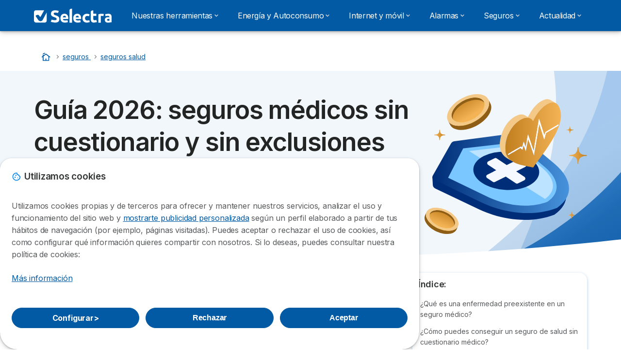

--- FILE ---
content_type: text/html; charset=UTF-8
request_url: https://selectra.es/seguros/seguros-salud/seguro-enfermedades-preexistentes
body_size: 19921
content:

<!DOCTYPE html>
<html lang="es" dir="ltr" prefix="og: https://ogp.me/ns#">
  <head>
          <link rel="preconnect" href="https://fonts.gstatic.com" crossorigin>
      <link rel="preload" href="https://fonts.googleapis.com/css2?family=Inter:wght@400;600;700&display=swap" as="style" onload="this.onload=null;this.rel='stylesheet'">
    
    <meta charset="utf-8" />
<meta name="description" content="Compara seguros médicos sin cuestionario ni exclusiones. Descubre cuáles cubren enfermedades preexistentes y contrata la mejor opción en 2026." />
<link rel="canonical" href="https://selectra.es/seguros/seguros-salud/seguro-enfermedades-preexistentes" />
<link rel="image_src" href="https://selectra.es/sites/selectra.es/files/default_images/seguro-enfermedades-preexistentes-825x293.png" />
<meta name="generator" content="Drupal 8 (https://www.drupal.org)" />
<meta property="og:site_name" content="Selectra" />
<meta property="og:type" content="article" />
<meta property="og:url" content="https://selectra.es/seguros/seguros-salud/seguro-enfermedades-preexistentes" />
<meta property="og:title" content="Guía 2026: seguros médicos sin cuestionario y sin exclusiones" />
<meta property="og:description" content="Compara seguros médicos sin cuestionario ni exclusiones. Descubre cuáles cubren enfermedades preexistentes y contrata la mejor opción en 2026." />
<meta property="og:image" content="https://selectra.es/sites/selectra.es/files/default_images/seguro-enfermedades-preexistentes-825x293.png" />
<meta property="og:country_name" content="ES" />
<meta name="twitter:card" content="summary_large_image" />
<meta name="twitter:title" content="Guía 2026: seguros médicos sin cuestionario y sin exclusiones" />
<meta name="twitter:description" content="Compara seguros médicos sin cuestionario ni exclusiones. Descubre cuáles cubren enfermedades preexistentes y contrata la mejor opción en 2026." />
<meta name="Generator" content="Drupal 10 (https://www.drupal.org)" />
<meta name="MobileOptimized" content="width" />
<meta name="HandheldFriendly" content="true" />
<meta name="viewport" content="width=device-width, initial-scale=1.0" />
<style>div#sliding-popup, div#sliding-popup .eu-cookie-withdraw-banner, .eu-cookie-withdraw-tab {background: #ffffff} div#sliding-popup.eu-cookie-withdraw-wrapper { background: transparent; } #sliding-popup h1, #sliding-popup h2, #sliding-popup h3, #sliding-popup p, #sliding-popup label, #sliding-popup div, .eu-cookie-compliance-more-button, .eu-cookie-compliance-secondary-button, .eu-cookie-withdraw-tab { color: #58595B;} .eu-cookie-withdraw-tab { border-color: #58595B;}</style>
<script type="application/ld+json">{
    "@context": "https://schema.org",
    "@graph": [
        {
            "@type": "BlogPosting",
            "headline": "Guía 2026: seguros médicos sin cuestionario y sin exclusiones",
            "description": "Compara seguros médicos sin cuestionario ni exclusiones. Descubre cuáles cubren enfermedades preexistentes y contrata la mejor opción en 2026.",
            "image": {
                "@type": "ImageObject",
                "url": "https://selectra.es/sites/selectra.es/files/default_images/seguro-enfermedades-preexistentes-825x293.png"
            },
            "datePublished": "2020-11-13T10:08:50+0100",
            "dateModified": "2025-07-08T13:37:33+0200",
            "isAccessibleForFree": "True",
            "author": {
                "@type": "Person",
                "name": "Paula Calle Buencuerpo",
                "url": "https://selectra.es/user/1332",
                "sameAs": "https://www.linkedin.comhttps://www.linkedin.com/in/paula-calle-buencuerpo-584a58aa/"
            },
            "publisher": {
                "@type": "Organization",
                "@id": "https://selectra.es/",
                "name": "Selectra",
                "url": "https://selectra.es/",
                "sameAs": "https://es.wikipedia.org/wiki/Selectra"
            },
            "mainEntityOfPage": "https://selectra.es/seguros/seguros-salud/seguro-enfermedades-preexistentes"
        }
    ]
}</script>
<script>var dc = document.cookie;if (dc.indexOf("cookie-agreed") !== -1) {var styles = "#sliding-popup {display: none;}", styleSheet = document.createElement("style");
  styleSheet.type = "text/css";styleSheet.innerText = styles;document.head.appendChild(styleSheet)};</script>
<script>(function(w,d,s,l,i){w[l]=w[l]||[];w[l].push({'gtm.start':new Date().getTime(),event:'gtm.js'});var f=d.getElementsByTagName(s)[0],j=d.createElement(s),dl=l!='dataLayer'?'&l='+l:'';j.async=true;j.src='https://www.googletagmanager.com/gtm.js?id='+i+dl;f.parentNode.insertBefore(j,f);})(window,document,'script','dataLayer','GTM-KWVX647');</script><link rel="icon" href="/sites/selectra.es/files/favicon.ico" type="image/vnd.microsoft.icon" />

          <title>Guía 2026: seguros médicos sin cuestionario y sin exclusiones</title>
        <link rel="stylesheet" media="all" href="/sites/selectra.es/files/css/css_8LJDezQqQbMqLhMjv_r0t2juDwWBOsRKvJK85m0J3RM.css?delta=0&amp;language=es&amp;theme=agrippa&amp;include=[base64]" />
<link rel="stylesheet" media="all" href="//cdnjs.cloudflare.com/ajax/libs/intl-tel-input/18.2.1/css/intlTelInput.css" defer />
<link rel="stylesheet" media="all" href="/sites/selectra.es/files/css/css_1UtlkW4UQLmr2LH-saATPPXe3IpthCprVqBKITIXqmo.css?delta=2&amp;language=es&amp;theme=agrippa&amp;include=[base64]" />
<link rel="stylesheet" media="all" href="/sites/selectra.es/files/css/css_7mOyzRDuSw06X-w2r2v9b-tVlQILYGeTV-CTlgqKCaA.css?delta=3&amp;language=es&amp;theme=agrippa&amp;include=[base64]" />
<link rel="stylesheet" media="all" href="/sites/selectra.es/files/css/css_iU-jCHVJmn_FWuByOsYaftNg2cWF69LtPXpUNGUNKt8.css?delta=4&amp;language=es&amp;theme=agrippa&amp;include=[base64]" />


    <script>
      // Function to hide elements before page it's loaded
      function elementReady(selector) {
        return new Promise((resolve, reject) => {
          let el = document.querySelector(selector);
          if (el) {resolve(el);}
          new MutationObserver((mutationRecords, observer) => {
            // Query for elements matching the specified selector
            Array.from(document.querySelectorAll(selector)).forEach((element) => {
              resolve(element);
              //Once we have resolved we don't need the observer anymore.
              observer.disconnect();
            });
          })
            .observe(document.documentElement, {
              childList: true,
              subtree: true
            });
        });
      }

      // Hide .call-block--closed before page it's loaded
      elementReady('.call-block--closed').then((someWidget)=>{someWidget.style.setProperty('display', 'none', 'important');});

    </script>

    <script type="application/json" data-drupal-selector="drupal-settings-json">{"path":{"baseUrl":"\/","pathPrefix":"","currentPath":"node\/10242","currentPathIsAdmin":false,"isFront":false,"currentLanguage":"es"},"pluralDelimiter":"\u0003","suppressDeprecationErrors":true,"model":{"new_layout":0,"country_list":["DE","BR","BE","CO","ES","FR","IT","MX","PE","PT"]},"dino_configurable_display":{"colors":{"primary":"#ef983f","secondary":"#015aa3","info":"#2b9ebf","warning":"#a55c0c","danger":"#d71a1f","success":"#0a8023","neutral":"#939597","variations":{"primary":{"pastel":"#f7cc9f","pastel_light":"#fdf5ec","100":"#ffff81","150":"#ffff76","200":"#ffff6c","250":"#fff363","300":"#ffdd5a","350":"#ffc952","400":"#ffb74b","450":"#ffa745","500":"#ef983f","550":"#d78838","600":"#c17a32","650":"#ad6d2d","700":"#9b6228","750":"#8b5824","800":"#7d4f20"},"secondary":{"pastel":"#80add1","pastel_light":"#e6eff6","100":"#01bbff","150":"#01aaff","200":"#019bff","250":"#018dff","300":"#0181ec","350":"#0176d7","400":"#016cc4","450":"#0163b3","500":"#015aa3","550":"#005192","600":"#004883","650":"#004075","700":"#003969","750":"#00335e","800":"#002d54"},"info":{"pastel":"#95cfdf","pastel_light":"#eaf5f9","100":"#58ffff","150":"#50ffff","200":"#49ffff","250":"#43fbff","300":"#3de5ff","350":"#38d1fe","400":"#33bee7","450":"#2fadd2","500":"#2b9ebf","550":"#268eab","600":"#227f99","650":"#1e7289","700":"#1b667b","750":"#185b6e","800":"#155163"},"warning":{"pastel":"#d2ae86","pastel_light":"#f6efe7","100":"#ffc214","150":"#ffb113","200":"#ffa112","250":"#ff9311","300":"#ef8610","350":"#da7a0f","400":"#c76f0e","450":"#b5650d","500":"#a55c0c","550":"#94520a","600":"#854909","650":"#774108","700":"#6b3a07","750":"#603406","800":"#562e05"},"danger":{"pastel":"#eb8d8f","pastel_light":"#fbe8e9","100":"#ff323e","150":"#ff2e39","200":"#ff2a34","250":"#ff2730","300":"#ff242c","350":"#ff2128","400":"#ff1e25","450":"#ec1c22","500":"#d71a1f","550":"#c1171b","600":"#ad1418","650":"#9b1215","700":"#8b1012","750":"#7d0e10","800":"#700c0e"},"success":{"pastel":"#85c091","pastel_light":"#e7f2e9","100":"#12ff45","150":"#11f53f","200":"#10df3a","250":"#0fcb35","300":"#0eb931","350":"#0da92d","400":"#0c9a29","450":"#0b8c26","500":"#0a8023","550":"#09731f","600":"#08671b","650":"#075c18","700":"#065215","750":"#054912","800":"#044110"},"neutral":{"pastel":"#c9cacb","pastel_light":"#f4f4f5","100":"#ffffff","150":"#ffffff","200":"#ffffff","250":"#eaecf2","300":"#d5d7dc","350":"#c2c4c8","400":"#b1b3b6","450":"#a1a3a6","500":"#939597","550":"#848687","600":"#767879","650":"#6a6c6c","700":"#5f6161","750":"#555757","800":"#4c4e4e"}},"theme":{"primary":"#ef983f","primary-light":"#fff363","primary-dark":"#8b5824","primary-pastel":"#f7cc9f","primary-pastel-light":"#fdf5ec","secondary":"#015aa3","secondary-light":"#018dff","secondary-dark":"#00335e","secondary-pastel":"#80add1","secondary-pastel-light":"#e6eff6","ternary":"#004883","ternary-light":"#0176d7","ternary-dark":"#002d54","ternary-pastel":"#80add1","ternary-pastel-light":"#e6eff6","info":"#2b9ebf","info-light":"#43fbff","info-dark":"#185b6e","info-pastel":"#95cfdf","info-pastel-light":"#eaf5f9","warning":"#a55c0c","warning-light":"#ff9311","warning-dark":"#603406","warning-pastel":"#d2ae86","warning-pastel-light":"#f6efe7","danger":"#d71a1f","danger-light":"#ff2730","danger-dark":"#7d0e10","danger-pastel":"#eb8d8f","danger-pastel-light":"#fbe8e9","success":"#0a8023","success-light":"#0fcb35","success-dark":"#054912","success-pastel":"#85c091","success-pastel-light":"#e7f2e9","neutral":"#939597","neutral-light":"#eaecf2","neutral-dark":"#555757","neutral-pastel":"#c9cacb","neutral-pastel-light":"#f4f4f5","white":"#ffffff","black":"#000000"}}},"dinoElements":{"translations":{"easySubscriptionOnly":"Easy subscription only"}},"eu_cookie_compliance":{"cookie_policy_version":"1.0.0","popup_enabled":true,"popup_agreed_enabled":false,"popup_hide_agreed":false,"popup_clicking_confirmation":false,"popup_scrolling_confirmation":false,"popup_html_info":"\u003Cdiv\n\trole=\u0022alertdialog\u0022 aria-labelledby=\u0022dialogTitle\u0022\n  aria-describedby=\u0022dialogDesc\u0022  class=\u0022eu-cookie-compliance-banner eu-cookie-compliance-banner-info eu-cookie-compliance-banner--categories\u0022\u003E\n\n\t\t\u003Cdiv class=\u0022eu-cookie-compliance-close\u0022\u003E\n\t\t\u003Cbutton class=\u0022btn-close btn-close--md\u0022 type=\u0022button\u0022 aria-label=\u0022Close\u0022\u003E\n\t\t\t\u003Csvg class=\u0022icon icon--neutral eu-cookie-compliance-close-icon\u0022 aria-hidden=\u0022true\u0022\u003E\n\t\t\t\t\u003Cuse xlink:href=\u0022\/themes\/custom\/agrippa\/img\/sprite.svg#icon-cross-rounded\u0022\u003E\u003C\/use\u003E\n\t\t\t\u003C\/svg\u003E\n\t\t\u003C\/button\u003E\n\t\u003C\/div\u003E\n\n\t\u003Cdiv class=\u0022popup-content info eu-cookie-compliance-content\u0022\u003E\n\n    \u003Cdiv class=\u0022eu-cookie-compliance-content__banner-wrapper\u0022\u003E\n      \u003Cdiv class=\u0022cookie-top\u0022\u003E\n            \u003Cdiv id=\u0022dialogTitle\u0022 class=\u0022eu-cookie-compliance-content__title\u0022\u003E\n        \u003Csvg class=\u0022icon icon--secondary icon--left\u0022 aria-hidden=\u0022true\u0022\u003E\n          \u003Cuse xlink:href=\u0022\/themes\/custom\/agrippa\/img\/sprite.svg#icon-cookie\u0022\u003E\u003C\/use\u003E\n        \u003C\/svg\u003E\n        \u003Cspan class=\u0022eu-cookie-title\u0022\u003EUtilizamos cookies\u003C\/span\u003E\n      \u003C\/div\u003E\n\n                  \u003C\/div\u003E\n\n                \u003Cdiv class=\u0022modal__holder\u0022\u003E\n            \u003Cdiv class=\u0022modal__dialog\u0022\u003E\n              \u003Cdiv class=\u0022cookie-categories modal modal--md\u0022 id=\u0022manage-cookies-modal\u0022\u003E\n                \u003Cdiv class=\u0022modal__header\u0022 id=\u0022content-area\u0022\u003E\n\n                                                                          \u003Cdiv id=\u0022manage-cookies-description\u0022\u003E\n                      \u003Cp id=\u0022dialogDesc\u0022 class=\u0022manage-cookies-description__text\u0022\u003E \u003Cp\u003EUtilizamos cookies propias y de terceros para ofrecer y mantener nuestros servicios, analizar el uso y funcionamiento del sitio web y \u003Ca href=\u0022https:\/\/business.safety.google\/intl\/es\/privacy\/\u0022 rel=\u0022nofollow\u0022\u003Emostrarte publicidad personalizada\u003C\/a\u003E seg\u00fan un perfil elaborado a partir de tus h\u00e1bitos de navegaci\u00f3n (por ejemplo, p\u00e1ginas visitadas). Puedes aceptar o rechazar el uso de cookies, as\u00ed como configurar qu\u00e9 informaci\u00f3n quieres compartir con nosotros. Si lo deseas, puedes consultar nuestra pol\u00edtica de cookies:\u003C\/p\u003E \u003C\/p\u003E\n                                              \u003Cbutton type=\u0022button\u0022 class=\u0022find-more-button\u0022\u003EM\u00e1s informaci\u00f3n\u003C\/button\u003E\n                                          \u003C\/div\u003E\n                                  \u003C\/div\u003E\n                \u003Cdiv id=\u0022eu-cookie-compliance-categories\u0022 class=\u0022eu-cookie-compliance-categories modal__body hidden\u0022\u003E\n                                      \u003Cdiv class=\u0022eu-cookie-compliance-category\u0022\u003E\n                      \u003Clabel for=\u0022cookie-category-technical\u0022 class=\u0022checkbox checkbox--disabled\u0022\u003E\n                        \u003Cinput class=\u0022checkbox__input\u0022 type=\u0022checkbox\u0022 name=\u0022\u0022 name=\u0022cookie-categories\u0022 id=\u0022cookie-category-technical\u0022 tabindex=\u0022-1\u0022 value=\u0022technical\u0022  checked   disabled \u003E\n\n                        \u003Cspan class=\u0022checkbox__shape\u0022  tabindex=\u0022-1\u0022 \u003E\u003C\/span\u003E\n                        \u003Cspan class=\u0022checkbox__label\u0022\u003E\n                          \u003Cstrong\u003E\n                            Cookies t\u00e9cnicas\n                          \u003C\/strong\u003E\n                        \u003C\/span\u003E\n                      \u003C\/label\u003E\n                                              \u003Cdiv class=\u0022eu-cookie-compliance-category-description\u0022\u003E\tSon necesarias para ofrecer el servicio web y posibilitar la navegaci\u00f3n en la p\u00e1gina.\u003C\/div\u003E\n                                          \u003C\/div\u003E\n                                      \u003Cdiv class=\u0022eu-cookie-compliance-category\u0022\u003E\n                      \u003Clabel for=\u0022cookie-category-analytics\u0022 class=\u0022checkbox \u0022\u003E\n                        \u003Cinput class=\u0022checkbox__input\u0022 type=\u0022checkbox\u0022 name=\u0022\u0022 name=\u0022cookie-categories\u0022 id=\u0022cookie-category-analytics\u0022 tabindex=\u0022-1\u0022 value=\u0022analytics\u0022  \u003E\n\n                        \u003Cspan class=\u0022checkbox__shape\u0022 \u003E\u003C\/span\u003E\n                        \u003Cspan class=\u0022checkbox__label\u0022\u003E\n                          \u003Cstrong\u003E\n                            Cookies de anal\u00edtica\n                          \u003C\/strong\u003E\n                        \u003C\/span\u003E\n                      \u003C\/label\u003E\n                                              \u003Cdiv class=\u0022eu-cookie-compliance-category-description\u0022\u003E\tEstas cookies nos permiten analizar c\u00f3mo navegan nuestros usuarios por nuestra web. Tienen fin estad\u00edstico.\u003C\/div\u003E\n                                          \u003C\/div\u003E\n                                      \u003Cdiv class=\u0022eu-cookie-compliance-category\u0022\u003E\n                      \u003Clabel for=\u0022cookie-category-marketing\u0022 class=\u0022checkbox \u0022\u003E\n                        \u003Cinput class=\u0022checkbox__input\u0022 type=\u0022checkbox\u0022 name=\u0022\u0022 name=\u0022cookie-categories\u0022 id=\u0022cookie-category-marketing\u0022 tabindex=\u0022-1\u0022 value=\u0022marketing\u0022  \u003E\n\n                        \u003Cspan class=\u0022checkbox__shape\u0022 \u003E\u003C\/span\u003E\n                        \u003Cspan class=\u0022checkbox__label\u0022\u003E\n                          \u003Cstrong\u003E\n                            Cookies de marketing\n                          \u003C\/strong\u003E\n                        \u003C\/span\u003E\n                      \u003C\/label\u003E\n                                              \u003Cdiv class=\u0022eu-cookie-compliance-category-description\u0022\u003EEstas cookies nos permiten ofrecerte publicidad personalizada de acuerdo a tu perfil de navegaci\u00f3n.\u003C\/div\u003E\n                                          \u003C\/div\u003E\n                  \n                                      \u003Cbutton type=\u0022button\u0022 class=\u0022eu-cookie-compliance-save-preferences-button btn btn--sm btn btn--pill btn--md btn--secondary save-preferences\u0022 data-dismiss=\u0022modal\u0022\u003E\n                      Guardar configuraci\u00f3n\n                    \u003C\/button\u003E\n                                  \u003C\/div\u003E\n                \u003Cdiv class=\u0022modal__footer\u0022\u003E\n                      \u003Cdiv id=\u0022popup-buttons\u0022 class=\u0022eu-cookie-compliance-buttons eu-cookie-compliance-has-categories\u0022\u003E\n                      \n                                              \u003Cbutton class=\u0022cookie-personalization btn btn--pill btn--md  btn--secondary\u0022\u003EConfigurar \u003Cspan\u003E\u003E\u003C\/span\u003E\u003C\/button\u003E\n                      \n                                              \u003Cbutton type=\u0022button\u0022 class=\u0022eu-cookie-compliance-save-preferences-button btn btn--sm btn btn--pill btn--md  btn--secondary\u0022 data-dismiss=\u0022modal\u0022\u003E\n                          Rechazar\n                        \u003C\/button\u003E\n                      \n                                                                                          \u003Cbutton type=\u0022button\u0022 class=\u0022agree-button eu-cookie-compliance-default-button btn btn--pill btn--md btn--secondary\u0022\u003E\n                        Aceptar\n                      \u003C\/button\u003E\n                                              \u003Cbutton type=\u0022button\u0022 class=\u0022eu-cookie-withdraw-button visually-hidden\u0022\u003EWithdraw consent\u003C\/button\u003E\n                                          \u003C\/div\u003E\n                \u003C\/div\u003E\n              \u003C\/div\u003E\n            \u003C\/div\u003E\n          \u003C\/div\u003E\n        \n    \u003C\/div\u003E\n\n\n\t\u003C\/div\u003E\n\u003C\/div\u003E","use_mobile_message":false,"mobile_popup_html_info":"\u003Cdiv\n\trole=\u0022alertdialog\u0022 aria-labelledby=\u0022dialogTitle\u0022\n  aria-describedby=\u0022dialogDesc\u0022  class=\u0022eu-cookie-compliance-banner eu-cookie-compliance-banner-info eu-cookie-compliance-banner--categories\u0022\u003E\n\n\t\t\u003Cdiv class=\u0022eu-cookie-compliance-close\u0022\u003E\n\t\t\u003Cbutton class=\u0022btn-close btn-close--md\u0022 type=\u0022button\u0022 aria-label=\u0022Close\u0022\u003E\n\t\t\t\u003Csvg class=\u0022icon icon--neutral eu-cookie-compliance-close-icon\u0022 aria-hidden=\u0022true\u0022\u003E\n\t\t\t\t\u003Cuse xlink:href=\u0022\/themes\/custom\/agrippa\/img\/sprite.svg#icon-cross-rounded\u0022\u003E\u003C\/use\u003E\n\t\t\t\u003C\/svg\u003E\n\t\t\u003C\/button\u003E\n\t\u003C\/div\u003E\n\n\t\u003Cdiv class=\u0022popup-content info eu-cookie-compliance-content\u0022\u003E\n\n    \u003Cdiv class=\u0022eu-cookie-compliance-content__banner-wrapper\u0022\u003E\n      \u003Cdiv class=\u0022cookie-top\u0022\u003E\n            \u003Cdiv id=\u0022dialogTitle\u0022 class=\u0022eu-cookie-compliance-content__title\u0022\u003E\n        \u003Csvg class=\u0022icon icon--secondary icon--left\u0022 aria-hidden=\u0022true\u0022\u003E\n          \u003Cuse xlink:href=\u0022\/themes\/custom\/agrippa\/img\/sprite.svg#icon-cookie\u0022\u003E\u003C\/use\u003E\n        \u003C\/svg\u003E\n        \u003Cspan class=\u0022eu-cookie-title\u0022\u003E\u003C\/span\u003E\n      \u003C\/div\u003E\n\n                  \u003C\/div\u003E\n\n                \u003Cdiv class=\u0022modal__holder\u0022\u003E\n            \u003Cdiv class=\u0022modal__dialog\u0022\u003E\n              \u003Cdiv class=\u0022cookie-categories modal modal--md\u0022 id=\u0022manage-cookies-modal\u0022\u003E\n                \u003Cdiv class=\u0022modal__header\u0022 id=\u0022content-area\u0022\u003E\n\n                                                                          \u003Cdiv id=\u0022manage-cookies-description\u0022\u003E\n                      \u003Cp id=\u0022dialogDesc\u0022 class=\u0022manage-cookies-description__text\u0022\u003E \u003Cp\u003EUtilizamos cookies propias y de terceros para ofrecer y mantener nuestros servicios, analizar el uso y funcionamiento del sitio web y \u003Ca href=\u0022https:\/\/business.safety.google\/intl\/es\/privacy\/\u0022 rel=\u0022nofollow\u0022\u003Emostrarte publicidad personalizada\u003C\/a\u003E seg\u00fan un perfil elaborado a partir de tus h\u00e1bitos de navegaci\u00f3n (por ejemplo, p\u00e1ginas visitadas). Puedes aceptar o rechazar el uso de cookies, as\u00ed como configurar qu\u00e9 informaci\u00f3n quieres compartir con nosotros. Si lo deseas, puedes consultar nuestra pol\u00edtica de cookies:\u003C\/p\u003E \u003C\/p\u003E\n                                              \u003Cbutton type=\u0022button\u0022 class=\u0022find-more-button\u0022\u003EM\u00e1s informaci\u00f3n\u003C\/button\u003E\n                                          \u003C\/div\u003E\n                                  \u003C\/div\u003E\n                \u003Cdiv id=\u0022eu-cookie-compliance-categories\u0022 class=\u0022eu-cookie-compliance-categories modal__body hidden\u0022\u003E\n                                      \u003Cdiv class=\u0022eu-cookie-compliance-category\u0022\u003E\n                      \u003Clabel for=\u0022cookie-category-technical\u0022 class=\u0022checkbox checkbox--disabled\u0022\u003E\n                        \u003Cinput class=\u0022checkbox__input\u0022 type=\u0022checkbox\u0022 name=\u0022\u0022 name=\u0022cookie-categories\u0022 id=\u0022cookie-category-technical\u0022 tabindex=\u0022-1\u0022 value=\u0022technical\u0022  checked   disabled \u003E\n\n                        \u003Cspan class=\u0022checkbox__shape\u0022  tabindex=\u0022-1\u0022 \u003E\u003C\/span\u003E\n                        \u003Cspan class=\u0022checkbox__label\u0022\u003E\n                          \u003Cstrong\u003E\n                            Cookies t\u00e9cnicas\n                          \u003C\/strong\u003E\n                        \u003C\/span\u003E\n                      \u003C\/label\u003E\n                                              \u003Cdiv class=\u0022eu-cookie-compliance-category-description\u0022\u003E\tSon necesarias para ofrecer el servicio web y posibilitar la navegaci\u00f3n en la p\u00e1gina.\u003C\/div\u003E\n                                          \u003C\/div\u003E\n                                      \u003Cdiv class=\u0022eu-cookie-compliance-category\u0022\u003E\n                      \u003Clabel for=\u0022cookie-category-analytics\u0022 class=\u0022checkbox \u0022\u003E\n                        \u003Cinput class=\u0022checkbox__input\u0022 type=\u0022checkbox\u0022 name=\u0022\u0022 name=\u0022cookie-categories\u0022 id=\u0022cookie-category-analytics\u0022 tabindex=\u0022-1\u0022 value=\u0022analytics\u0022  \u003E\n\n                        \u003Cspan class=\u0022checkbox__shape\u0022 \u003E\u003C\/span\u003E\n                        \u003Cspan class=\u0022checkbox__label\u0022\u003E\n                          \u003Cstrong\u003E\n                            Cookies de anal\u00edtica\n                          \u003C\/strong\u003E\n                        \u003C\/span\u003E\n                      \u003C\/label\u003E\n                                              \u003Cdiv class=\u0022eu-cookie-compliance-category-description\u0022\u003E\tEstas cookies nos permiten analizar c\u00f3mo navegan nuestros usuarios por nuestra web. Tienen fin estad\u00edstico.\u003C\/div\u003E\n                                          \u003C\/div\u003E\n                                      \u003Cdiv class=\u0022eu-cookie-compliance-category\u0022\u003E\n                      \u003Clabel for=\u0022cookie-category-marketing\u0022 class=\u0022checkbox \u0022\u003E\n                        \u003Cinput class=\u0022checkbox__input\u0022 type=\u0022checkbox\u0022 name=\u0022\u0022 name=\u0022cookie-categories\u0022 id=\u0022cookie-category-marketing\u0022 tabindex=\u0022-1\u0022 value=\u0022marketing\u0022  \u003E\n\n                        \u003Cspan class=\u0022checkbox__shape\u0022 \u003E\u003C\/span\u003E\n                        \u003Cspan class=\u0022checkbox__label\u0022\u003E\n                          \u003Cstrong\u003E\n                            Cookies de marketing\n                          \u003C\/strong\u003E\n                        \u003C\/span\u003E\n                      \u003C\/label\u003E\n                                              \u003Cdiv class=\u0022eu-cookie-compliance-category-description\u0022\u003EEstas cookies nos permiten ofrecerte publicidad personalizada de acuerdo a tu perfil de navegaci\u00f3n.\u003C\/div\u003E\n                                          \u003C\/div\u003E\n                  \n                                      \u003Cbutton type=\u0022button\u0022 class=\u0022eu-cookie-compliance-save-preferences-button btn btn--sm btn btn--pill btn--md btn--secondary save-preferences\u0022 data-dismiss=\u0022modal\u0022\u003E\n                      Guardar configuraci\u00f3n\n                    \u003C\/button\u003E\n                                  \u003C\/div\u003E\n                \u003Cdiv class=\u0022modal__footer\u0022\u003E\n                      \u003Cdiv id=\u0022popup-buttons\u0022 class=\u0022eu-cookie-compliance-buttons eu-cookie-compliance-has-categories\u0022\u003E\n                      \n                                              \u003Cbutton class=\u0022cookie-personalization btn btn--pill btn--md  btn--secondary\u0022\u003EConfigurar \u003Cspan\u003E\u003E\u003C\/span\u003E\u003C\/button\u003E\n                      \n                                              \u003Cbutton type=\u0022button\u0022 class=\u0022eu-cookie-compliance-save-preferences-button btn btn--sm btn btn--pill btn--md  btn--secondary\u0022 data-dismiss=\u0022modal\u0022\u003E\n                          Rechazar\n                        \u003C\/button\u003E\n                      \n                                                                                          \u003Cbutton type=\u0022button\u0022 class=\u0022agree-button eu-cookie-compliance-default-button btn btn--pill btn--md btn--secondary\u0022\u003E\n                        Aceptar\n                      \u003C\/button\u003E\n                                              \u003Cbutton type=\u0022button\u0022 class=\u0022eu-cookie-withdraw-button visually-hidden\u0022\u003EWithdraw consent\u003C\/button\u003E\n                                          \u003C\/div\u003E\n                \u003C\/div\u003E\n              \u003C\/div\u003E\n            \u003C\/div\u003E\n          \u003C\/div\u003E\n        \n    \u003C\/div\u003E\n\n\n\t\u003C\/div\u003E\n\u003C\/div\u003E","mobile_breakpoint":768,"popup_html_agreed":false,"popup_use_bare_css":false,"popup_height":102,"popup_width":"100%","popup_delay":1000,"popup_link":"https:\/\/selectra.es\/politica-cookies","popup_link_new_window":true,"popup_position":false,"fixed_top_position":true,"popup_language":"es","store_consent":false,"better_support_for_screen_readers":false,"cookie_name":"","reload_page":false,"domain":"","domain_all_sites":false,"popup_eu_only":false,"popup_eu_only_js":false,"cookie_lifetime":390,"cookie_session":0,"set_cookie_session_zero_on_disagree":0,"disagree_do_not_show_popup":false,"method":"categories","automatic_cookies_removal":true,"allowed_cookies":"technical:selectraRgpdAutoAcceptCookies\r\nanalytics:_ga\r\nanalytics:_gid\r\nanalytics:_gcl_au","withdraw_markup":"\u003Cbutton type=\u0022button\u0022 class=\u0022eu-cookie-withdraw-tab\u0022\u003EOpciones de privacidad\u003C\/button\u003E\n\u003Cdiv aria-labelledby=\u0022popup-text\u0022 class=\u0022eu-cookie-withdraw-banner\u0022\u003E\n  \u003Cdiv class=\u0022popup-content info eu-cookie-compliance-content\u0022\u003E\n    \u003Cdiv id=\u0022popup-text\u0022 class=\u0022eu-cookie-compliance-message\u0022 role=\u0022document\u0022\u003E\n      \u003Ch2\u003EWe use cookies on this site to enhance your user experience\u003C\/h2\u003E\u003Cp\u003EYou have given your consent for us to set cookies.\u003C\/p\u003E\n    \u003C\/div\u003E\n    \u003Cdiv id=\u0022popup-buttons\u0022 class=\u0022eu-cookie-compliance-buttons\u0022\u003E\n      \u003Cbutton type=\u0022button\u0022 class=\u0022eu-cookie-withdraw-button \u0022\u003EWithdraw consent\u003C\/button\u003E\n    \u003C\/div\u003E\n  \u003C\/div\u003E\n\u003C\/div\u003E","withdraw_enabled":false,"reload_options":0,"reload_routes_list":"","withdraw_button_on_info_popup":false,"cookie_categories":["technical","analytics","marketing"],"cookie_categories_details":{"technical":{"uuid":"51d3f679-6883-4bc5-a50d-69325414be2f","langcode":"es","status":true,"dependencies":[],"_core":{"default_config_hash":"gXV5U-ZX3twBoJ63q5ixkXGs3hRx-iHa0Q2PCsINcFU"},"id":"technical","label":"Cookies t\u00e9cnicas","description":"\tSon necesarias para ofrecer el servicio web y posibilitar la navegaci\u00f3n en la p\u00e1gina.","checkbox_default_state":"required","weight":-9},"analytics":{"uuid":"84e277c6-2ea3-4059-882c-594f14438f95","langcode":"es","status":true,"dependencies":[],"_core":{"default_config_hash":"Ppr4ObHh0Me1kYxDDoWuP8_LYN2ElSMZR6XHgp4ZYVo"},"id":"analytics","label":"Cookies de anal\u00edtica","description":"\tEstas cookies nos permiten analizar c\u00f3mo navegan nuestros usuarios por nuestra web. Tienen fin estad\u00edstico.","checkbox_default_state":"unchecked","weight":-8},"marketing":{"uuid":"dbb39af0-c687-4ef5-9ede-4f2f1a207a81","langcode":"es","status":true,"dependencies":[],"_core":{"default_config_hash":"tGOGAtZycObYMRXFXjJNdyI1Yo8MPsR6I037ugYMWTY"},"id":"marketing","label":"Cookies de marketing","description":"Estas cookies nos permiten ofrecerte publicidad personalizada de acuerdo a tu perfil de navegaci\u00f3n.","checkbox_default_state":"unchecked","weight":-7}},"enable_save_preferences_button":true,"cookie_value_disagreed":"0","cookie_value_agreed_show_thank_you":"1","cookie_value_agreed":"2","containing_element":"body","settings_tab_enabled":false,"olivero_primary_button_classes":"","olivero_secondary_button_classes":"","close_button_action":"close_banner","open_by_default":true,"modules_allow_popup":true,"hide_the_banner":false,"geoip_match":true,"unverified_scripts":[]},"selectra_rgpd_v2":{"autoAcceptCookies":0},"themePath":"themes\/custom\/agrippa","activeThemePath":"themes\/custom\/agrippa","csp":{"nonce":"VuD6nfKjRjcgXVlFJ5PsNw"},"user":{"uid":0,"permissionsHash":"fb6db9937f102edf7af098ce9ab6b1af4acedf8e7701e859a5250c283a7ab8f4"}}</script>
<script src="/sites/selectra.es/files/js/js__t2A-RoKclewsqF0Q1mJ8dKvpWEOk9alZWuHUuHM6SI.js?scope=header&amp;delta=0&amp;language=es&amp;theme=agrippa&amp;include=eJxFjGsKAyEMhC-0i9ALSYxBZKMJMSn09l0oW38N880DmnVVSMUIKlqMcsCDwl3m2UxC_3BAn9vQDgxql79bYn4iWF0PykMqcOrTsxPnPjX8WMSEbpARmJGmk6XQCk55OXis3Wgs5d7vhVQqLHjtijWt-f1KFHcqV6dbhnKHiXSsGAPsk12E0-_sC4iMYug"></script>

        <meta name="viewport" content="width=device-width, initial-scale=1, maximum-scale=1, shrink-to-fit=no">
  </head>
  <body >

        
    <noscript><iframe src="https://www.googletagmanager.com/ns.html?id=GTM-KWVX647" height="0" width="0" style="display:none;visibility:hidden"></iframe></noscript>
      <div class="dialog-off-canvas-main-canvas" data-off-canvas-main-canvas>
    
<div id="page-wrapper">
  <div id="page">
          <header class="menu" role="banner" aria-label="Cabecera de sitio">
        
      
  
  <div class="menu-bar ">
        <div class="menu-bar__holder new">
      <div id="block-agrippa-branding" class="new menu-logo__wrapper">
            <a href="/" rel="home" class="menu-logo" aria-label="Logo Selectra">
        <img src="/sites/selectra.es/files/Selectra_white.svg" alt="Selectra" class="menu-logo__img"/>
      </a>
        
  </div>




  <button class="menu-btn new" type="button" aria-label="Open menu">
    <span class="menu-btn__closed">
      <svg class="u-display--xl-none" width="24" height="24" viewBox="0 0 24 24" fill="none" xmlns="http://www.w3.org/2000/svg">
        <mask id="mask0_5251_30318" style="mask-type:alpha" maskUnits="userSpaceOnUse" x="0" y="0" width="24" height="24">
          <rect width="24" height="24" fill="#D9D9D9"/>
        </mask>
        <g mask="url(#mask0_5251_30318)">
          <path d="M4 18C3.71667 18 3.47917 17.9042 3.2875 17.7125C3.09583 17.5208 3 17.2833 3 17C3 16.7167 3.09583 16.4792 3.2875 16.2875C3.47917 16.0958 3.71667 16 4 16H20C20.2833 16 20.5208 16.0958 20.7125 16.2875C20.9042 16.4792 21 16.7167 21 17C21 17.2833 20.9042 17.5208 20.7125 17.7125C20.5208 17.9042 20.2833 18 20 18H4ZM4 13C3.71667 13 3.47917 12.9042 3.2875 12.7125C3.09583 12.5208 3 12.2833 3 12C3 11.7167 3.09583 11.4792 3.2875 11.2875C3.47917 11.0958 3.71667 11 4 11H20C20.2833 11 20.5208 11.0958 20.7125 11.2875C20.9042 11.4792 21 11.7167 21 12C21 12.2833 20.9042 12.5208 20.7125 12.7125C20.5208 12.9042 20.2833 13 20 13H4ZM4 8C3.71667 8 3.47917 7.90417 3.2875 7.7125C3.09583 7.52083 3 7.28333 3 7C3 6.71667 3.09583 6.47917 3.2875 6.2875C3.47917 6.09583 3.71667 6 4 6H20C20.2833 6 20.5208 6.09583 20.7125 6.2875C20.9042 6.47917 21 6.71667 21 7C21 7.28333 20.9042 7.52083 20.7125 7.7125C20.5208 7.90417 20.2833 8 20 8H4Z" fill="white"/>
        </g>
      </svg>
    </span>
    <span class="menu-btn__open">
      <svg class="icon icon--20 menu-btn__icon" aria-hidden="true">
        <use xlink:href="/themes/custom/agrippa/img/sprite.svg#icon-cross"></use>
      </svg>
    </span>
  </button>

  <nav class="menu-content">
    
            <div class="menu-category">
                              <div class="menu-label">Nuestras herramientas<svg class="icon icon--12 menu-label__trigger" aria-hidden="true">
                <use xlink:href="/themes/custom/agrippa/img/sprite.svg#icon-chevron-right"></use>
              </svg>
            </div>
                  
                                    <div class="menu-sub-category menu-sub-category--2-cols">
                          <ul class="menu-list">
                <li class="menu-list__label">Herramientas de ahorro</li>
                                                                      <li class="menu-list__item">
                      <a class="menu-list__link" href="/comparadores">Nuestros comparadores</a>
                    </li>
                                      <li class="menu-list__item">
                      <a class="menu-list__link" href="/club-selectra">Compras colectivas Club Selectra</a>
                    </li>
                                                </ul>
                          <ul class="menu-list">
                <li class="menu-list__label">Exclusivo Selectra</li>
                                                                      <li class="menu-list__item">
                      <a class="menu-list__link" href="https://my.selectra.es/">App de control de consumo de Selectra</a>
                    </li>
                                      <li class="menu-list__item">
                      <a class="menu-list__link" href="/selectraplus">Servicio premium Selectra Plus</a>
                    </li>
                                                </ul>
            
                                      <div class="menu-help">
                <svg class="icon icon--24" aria-hidden="true">
                  <use xlink:href="/themes/custom/agrippa/img/sprite.svg#icon-circle-info-filled"></use>
                </svg>
                <p class="menu-help__title">Llámanos</p>
                <svg class="icon icon--24" aria-hidden="true">
                  <use xlink:href="/themes/custom/agrippa/img/sprite.svg#icon-circle-info-filled"></use>
                </svg>
                <a class="menu-help__phone u-anim--shake" href="tel:+34910769494">91 076 94 94</a>
                <p class="menu-help__info">Lunes a viernes de 9 a 21h</p>
              </div>
                      </div>
              </div>
          <div class="menu-category">
                              <div class="menu-label">Energía y Autoconsumo<svg class="icon icon--12 menu-label__trigger" aria-hidden="true">
                <use xlink:href="/themes/custom/agrippa/img/sprite.svg#icon-chevron-right"></use>
              </svg>
            </div>
                  
                                    <div class="menu-sub-category menu-sub-category--3-cols">
                          <ul class="menu-list">
                <li class="menu-list__label">El producto que necesitas</li>
                                                                      <li class="menu-list__item">
                      <a class="menu-list__link" href="/energia">Comparador de Luz y Gas</a>
                    </li>
                                      <li class="menu-list__item">
                      <a class="menu-list__link" href="/energia/companias/comparativa/tarifa-luz">Mejores tarifas de luz</a>
                    </li>
                                      <li class="menu-list__item">
                      <a class="menu-list__link" href="/energia/companias/comparativa/tarifas-gas-natural">Mejores tarifas de gas</a>
                    </li>
                                      <li class="menu-list__item">
                      <a class="menu-list__link" href="/autoconsumo/tarifas/mejor">Mejores tarifas para placas solares</a>
                    </li>
                                      <li class="menu-list__item">
                      <a class="menu-list__link" href="/autoconsumo/tarifas/bateria-virtual/mejor">Mejores tarifas solares con batería virtual</a>
                    </li>
                                      <li class="menu-list__item">
                      <a class="menu-list__link" href="/energia/info/factura-luz/simulador-factura">Simulador de factura de luz</a>
                    </li>
                                                </ul>
                          <ul class="menu-list">
                <li class="menu-list__label">Para gestionar tu contrato</li>
                                                                      <li class="menu-list__item">
                      <a class="menu-list__link" href="/energia/tramites/dar-alta-luz">Dar de alta la luz</a>
                    </li>
                                      <li class="menu-list__item">
                      <a class="menu-list__link" href="/energia/tramites/dar-alta-gas">Dar de alta el gas</a>
                    </li>
                                      <li class="menu-list__item">
                      <a class="menu-list__link" href="/energia/tramites/cambio-titular-luz">Cambiar de titular la luz</a>
                    </li>
                                      <li class="menu-list__item">
                      <a class="menu-list__link" href="/energia/tramites/cambio-titular-gas">Cambiar de titular el gas</a>
                    </li>
                                      <li class="menu-list__item">
                      <a class="menu-list__link" href="/energia/tramites/potencia-electrica-contratada">Calculadora de potencia</a>
                    </li>
                                      <li class="menu-list__item">
                      <a class="menu-list__link" href="/energia/empresas">Gestiones para empresas</a>
                    </li>
                                                </ul>
                          <ul class="menu-list">
                <li class="menu-list__label">Guías prácticas</li>
                                                                      <li class="menu-list__item">
                      <a class="menu-list__link" href="/energia/semaforo-selectra">Precio de la luz hoy hora a hora</a>
                    </li>
                                      <li class="menu-list__item">
                      <a class="menu-list__link" href="/autoconsumo/instalacion">Cuánto cuesta instalar placas solares</a>
                    </li>
                                      <li class="menu-list__item">
                      <a class="menu-list__link" href="/autoconsumo/normativa/subvenciones">Subvenciones para placas solares</a>
                    </li>
                                      <li class="menu-list__item">
                      <a class="menu-list__link" href="/autoconsumo/instalacion/calculo-placas-solares">Cuántas placas solares necesito</a>
                    </li>
                                      <li class="menu-list__item">
                      <a class="menu-list__link" href="/autoconsumo/tarifas/pvpc">Precio de los excedentes de autoconsumo hoy</a>
                    </li>
                                      <li class="menu-list__item">
                      <a class="menu-list__link" href="/energia/info/bono-social">Bono Social Luz</a>
                    </li>
                                                </ul>
            
                                      <div class="menu-help">
                <svg class="icon icon--24" aria-hidden="true">
                  <use xlink:href="/themes/custom/agrippa/img/sprite.svg#icon-circle-info-filled"></use>
                </svg>
                <p class="menu-help__title">Llámanos</p>
                <svg class="icon icon--24" aria-hidden="true">
                  <use xlink:href="/themes/custom/agrippa/img/sprite.svg#icon-circle-info-filled"></use>
                </svg>
                <a class="menu-help__phone u-anim--shake" href="tel:+34910766635">91 076 66 35</a>
                <p class="menu-help__info">Lunes a viernes: 8h a 22h. Sábados y domingos: 9h a 21h.</p>
              </div>
                      </div>
              </div>
          <div class="menu-category">
                              <div class="menu-label">Internet y móvil<svg class="icon icon--12 menu-label__trigger" aria-hidden="true">
                <use xlink:href="/themes/custom/agrippa/img/sprite.svg#icon-chevron-right"></use>
              </svg>
            </div>
                  
                                    <div class="menu-sub-category menu-sub-category--2-cols">
                          <ul class="menu-list">
                <li class="menu-list__label">El producto que necesitas</li>
                                                                      <li class="menu-list__item">
                      <a class="menu-list__link" href="https://selectra.es/internet-telefono">Comparador de fibra y móvil</a>
                    </li>
                                      <li class="menu-list__item">
                      <a class="menu-list__link" href="https://selectra.es/internet-telefono/internet/fibra">Mejoras tarifas de fibra</a>
                    </li>
                                      <li class="menu-list__item">
                      <a class="menu-list__link" href="https://selectra.es/internet-telefono/internet/fibra/barata">Tarifas de fibra baratas</a>
                    </li>
                                      <li class="menu-list__item">
                      <a class="menu-list__link" href="https://selectra.es/internet-telefono/movil">Mejores tarifas solo móvil</a>
                    </li>
                                      <li class="menu-list__item">
                      <a class="menu-list__link" href="https://selectra.es/internet-telefono/movil/barato">Tarifas solo móvil baratas</a>
                    </li>
                                      <li class="menu-list__item">
                      <a class="menu-list__link" href="https://selectra.es/internet-telefono/internet/fibra/fijo-movil-tv">Ofertas fibra + fijo + móvil + TV</a>
                    </li>
                                      <li class="menu-list__item">
                      <a class="menu-list__link" href="https://selectra.es/internet-telefono/internet/sin-permanencia">Tarifas de internet sin permanencia</a>
                    </li>
                                      <li class="menu-list__item">
                      <a class="menu-list__link" href="https://selectra.es/internet-telefono/deportes/futbol">Paquetes con fútbol</a>
                    </li>
                                                </ul>
                          <ul class="menu-list">
                <li class="menu-list__label">Para gestionar tu contrato</li>
                                                                      <li class="menu-list__item">
                      <a class="menu-list__link" href="https://selectra.es/internet-telefono/internet/cobertura">Comprobar cobertura de fibra</a>
                    </li>
                                      <li class="menu-list__item">
                      <a class="menu-list__link" href="https://selectra.es/internet-telefono/que-es/5g">Comprobar cobertura 5G</a>
                    </li>
                                      <li class="menu-list__item">
                      <a class="menu-list__link" href="https://selectra.es/internet-telefono/que-es/portabilidad-movil">Cómo portar tu línea móvil</a>
                    </li>
                                      <li class="menu-list__item">
                      <a class="menu-list__link" href="https://selectra.es/internet-telefono/gestiones/instalar-fibra">Proceso de instalación de fibra</a>
                    </li>
                                      <li class="menu-list__item">
                      <a class="menu-list__link" href="https://selectra.es/internet-telefono/que-es/roaming-itinerancia-datos">Roaming en el extranjero</a>
                    </li>
                                                </ul>
            
                                      <div class="menu-help">
                <svg class="icon icon--24" aria-hidden="true">
                  <use xlink:href="/themes/custom/agrippa/img/sprite.svg#icon-circle-info-filled"></use>
                </svg>
                <p class="menu-help__title">Llámanos</p>
                <svg class="icon icon--24" aria-hidden="true">
                  <use xlink:href="/themes/custom/agrippa/img/sprite.svg#icon-circle-info-filled"></use>
                </svg>
                <a class="menu-help__phone u-anim--shake" href="tel:+34910769651">91 076 96 51</a>
                <p class="menu-help__info">Lunes a viernes: 9h a 21h y sábados: 9:30h a 17:00h</p>
              </div>
                      </div>
              </div>
          <div class="menu-category">
                              <div class="menu-label">Alarmas<svg class="icon icon--12 menu-label__trigger" aria-hidden="true">
                <use xlink:href="/themes/custom/agrippa/img/sprite.svg#icon-chevron-right"></use>
              </svg>
            </div>
                  
                                    <div class="menu-sub-category menu-sub-category--3-cols">
                          <ul class="menu-list">
                <li class="menu-list__label">El producto que necesitas</li>
                                                                      <li class="menu-list__item">
                      <a class="menu-list__link" href="https://selectra.es/alarmas/comparador">Comparador alarmas hogar</a>
                    </li>
                                      <li class="menu-list__item">
                      <a class="menu-list__link" href="/alarmas/mejor-alarma">Mejores alarmas para casa</a>
                    </li>
                                      <li class="menu-list__item">
                      <a class="menu-list__link" href="/alarmas">Alarmas para casa baratas</a>
                    </li>
                                      <li class="menu-list__item">
                      <a class="menu-list__link" href="/alarmas/precio-oferta">Precio alarma casa</a>
                    </li>
                                      <li class="menu-list__item">
                      <a class="menu-list__link" href="https://selectra.es/alarmas/negocios">Comparador alarma negocio</a>
                    </li>
                                                </ul>
                          <ul class="menu-list">
                <li class="menu-list__label">Por tipología de inmueble</li>
                                                                      <li class="menu-list__item">
                      <a class="menu-list__link" href="/alarmas/alarmas-casa-policia/pisos">Alarmas para pisos</a>
                    </li>
                                      <li class="menu-list__item">
                      <a class="menu-list__link" href="/alarmas/alarmas-casa-policia/chalets">Alarmas para chalets</a>
                    </li>
                                      <li class="menu-list__item">
                      <a class="menu-list__link" href="/alarmas/alarmas-casa-policia/aticos-bajos">Alarmas para bajos y áticos</a>
                    </li>
                                      <li class="menu-list__item">
                      <a class="menu-list__link" href="/alarmas/alarmas-casa-policia/segunda-vivienda">Alarma para segunda residencia</a>
                    </li>
                                                </ul>
                          <ul class="menu-list">
                <li class="menu-list__label">Guías prácticas</li>
                                                                      <li class="menu-list__item">
                      <a class="menu-list__link" href="https://selectra.es/alarmas/alarmas-casa-policia">Alarmas conectadas a la policía</a>
                    </li>
                                      <li class="menu-list__item">
                      <a class="menu-list__link" href="/alarmas/teleasistencia">Teleasistencia para personas mayores</a>
                    </li>
                                      <li class="menu-list__item">
                      <a class="menu-list__link" href="/alarmas/kits-alarmas/anti-okupas">Alarmas antiokupas</a>
                    </li>
                                      <li class="menu-list__item">
                      <a class="menu-list__link" href="https://selectra.es/alarmas/alarmas-casa-policia/casas-campo">Alarma sin luz ni internet</a>
                    </li>
                                      <li class="menu-list__item">
                      <a class="menu-list__link" href="/alarmas/opiniones-alarmas">Opiniones sobre alarmas</a>
                    </li>
                                                </ul>
            
                                      <div class="menu-help">
                <svg class="icon icon--24" aria-hidden="true">
                  <use xlink:href="/themes/custom/agrippa/img/sprite.svg#icon-circle-info-filled"></use>
                </svg>
                <p class="menu-help__title">Llámanos</p>
                <svg class="icon icon--24" aria-hidden="true">
                  <use xlink:href="/themes/custom/agrippa/img/sprite.svg#icon-circle-info-filled"></use>
                </svg>
                <a class="menu-help__phone u-anim--shake" href="tel:+34910766642">91 076 66 42</a>
                <p class="menu-help__info">Lunes a viernes: 8h a 22h, sáb: 9h a 18h</p>
              </div>
                      </div>
              </div>
          <div class="menu-category">
                              <div class="menu-label">Seguros<svg class="icon icon--12 menu-label__trigger" aria-hidden="true">
                <use xlink:href="/themes/custom/agrippa/img/sprite.svg#icon-chevron-right"></use>
              </svg>
            </div>
                  
                                    <div class="menu-sub-category menu-sub-category--3-cols">
                          <ul class="menu-list">
                <li class="menu-list__label">Salud y dental</li>
                                                                      <li class="menu-list__item">
                      <a class="menu-list__link" href="https://selectra.es/seguros/seguros-salud/mejor-seguro-medico">Mejores seguros de salud</a>
                    </li>
                                      <li class="menu-list__item">
                      <a class="menu-list__link" href="https://selectra.es/seguros/seguros-salud/seguros-salud-baratos">Seguros de salud baratos</a>
                    </li>
                                      <li class="menu-list__item">
                      <a class="menu-list__link" href="https://selectra.es/seguros/seguros-salud/seguros-sin-copagos">Seguros de salud sin copagos</a>
                    </li>
                                      <li class="menu-list__item">
                      <a class="menu-list__link" href="https://selectra.es/seguros/seguros-salud/seguros-salud-mayores-65-anos">Seguros de salud para mayores</a>
                    </li>
                                      <li class="menu-list__item">
                      <a class="menu-list__link" href="https://selectra.es/seguros/seguros-dentales">Mejores seguros dentales</a>
                    </li>
                                                </ul>
                          <ul class="menu-list">
                <li class="menu-list__label">Hogar y mascotas</li>
                                                                      <li class="menu-list__item">
                      <a class="menu-list__link" href="/seguros/seguros-hogar/mejores-seguros-hogar">Mejores seguros de hogar</a>
                    </li>
                                      <li class="menu-list__item">
                      <a class="menu-list__link" href="https://selectra.es/seguros/seguros-hogar/seguros-hogar-baratos">Seguros de hogar baratos</a>
                    </li>
                                      <li class="menu-list__item">
                      <a class="menu-list__link" href="https://selectra.es/seguros/seguros-hogar/precios-seguros-hogar">Precio del seguro de hogar</a>
                    </li>
                                      <li class="menu-list__item">
                      <a class="menu-list__link" href="https://selectra.es/seguros/seguros-mascotas/mejores">Mejores seguros para mascotas</a>
                    </li>
                                      <li class="menu-list__item">
                      <a class="menu-list__link" href="https://selectra.es/seguros/seguros-mascotas/baratos">Seguros para mascotas baratos</a>
                    </li>
                                                </ul>
                          <ul class="menu-list">
                <li class="menu-list__label">Otros seguros</li>
                                                                      <li class="menu-list__item">
                      <a class="menu-list__link" href="https://selectra.es/seguros/seguros-decesos/mejores">Mejores seguros de decesos</a>
                    </li>
                                      <li class="menu-list__item">
                      <a class="menu-list__link" href="https://selectra.es/seguros/seguros-vida/precio">Seguros de vida precio</a>
                    </li>
                                      <li class="menu-list__item">
                      <a class="menu-list__link" href="https://selectra.es/seguros/seguros-coche">Seguros de coche</a>
                    </li>
                                      <li class="menu-list__item">
                      <a class="menu-list__link" href="https://selectra.es/seguros/seguros-moto">Seguros de moto</a>
                    </li>
                                                </ul>
            
                                      <div class="menu-help">
                <svg class="icon icon--24" aria-hidden="true">
                  <use xlink:href="/themes/custom/agrippa/img/sprite.svg#icon-circle-info-filled"></use>
                </svg>
                <p class="menu-help__title">Llámanos</p>
                <svg class="icon icon--24" aria-hidden="true">
                  <use xlink:href="/themes/custom/agrippa/img/sprite.svg#icon-circle-info-filled"></use>
                </svg>
                <a class="menu-help__phone u-anim--shake" href="tel:+34919039585">91 903 95 85</a>
                <p class="menu-help__info">Lunes a viernes: 8:45h a 22:15h. Sábados y domingos: 9h a 21h.</p>
              </div>
                      </div>
              </div>
          <div class="menu-category">
                              <div class="menu-label">Actualidad<svg class="icon icon--12 menu-label__trigger" aria-hidden="true">
                <use xlink:href="/themes/custom/agrippa/img/sprite.svg#icon-chevron-right"></use>
              </svg>
            </div>
                  
                                    <div class="menu-sub-category menu-sub-category--2-cols">
                          <ul class="menu-list">
                <li class="menu-list__label">Prensa</li>
                                                                      <li class="menu-list__item">
                      <a class="menu-list__link" href="/grupo/prensa">Selectra en los medios</a>
                    </li>
                                      <li class="menu-list__item">
                      <a class="menu-list__link" href="/grupo/prensa/informes">Informes y estudios de Selectra</a>
                    </li>
                                                </ul>
                          <ul class="menu-list">
                <li class="menu-list__label">Lo último de cada sector</li>
                                                                      <li class="menu-list__item">
                      <a class="menu-list__link" href="/energia/noticias">Noticias de energía</a>
                    </li>
                                      <li class="menu-list__item">
                      <a class="menu-list__link" href="/seguros/noticias">Noticias de seguros</a>
                    </li>
                                      <li class="menu-list__item">
                      <a class="menu-list__link" href="/internet-telefono/noticias">Noticias de telecomunicaciones</a>
                    </li>
                                                </ul>
            
                                      <div class="menu-help">
                <svg class="icon icon--24" aria-hidden="true">
                  <use xlink:href="/themes/custom/agrippa/img/sprite.svg#icon-circle-info-filled"></use>
                </svg>
                <p class="menu-help__title">Contacta con nosotros</p>
                <svg class="icon icon--24" aria-hidden="true">
                  <use xlink:href="/themes/custom/agrippa/img/sprite.svg#icon-circle-info-filled"></use>
                </svg>
                <a class="menu-help__phone u-anim--shake" href="/cdn-cgi/l/email-protection#91f2fefce4fff8f2f0f2f8feffd1e2f4fdf4f2e5e3f0bff2fefc"><span class="__cf_email__" data-cfemail="41222e2c342f28222022282e2f0132242d24223533206f222e2c">[email&#160;protected]</span></a>
                <p class="menu-help__info"></p>
              </div>
                      </div>
              </div>
      

      
    
</nav>


    </div>
  </div>

    <header id="ac-menu">
    <div class="ac-menu">
            
            <a class="ac-menu__btn-to-top" href="#ac-menu" role="button" title="To-top" data-scroll="43">
        <svg class="icon icon--16 icon--white">
          <use xlink:href="/themes/custom/agrippa/img/sprite.svg#icon-arrow-up"></use>
        </svg>
      </a>
    </div>
  </header>

      </header>
    
    
      <main class="content ">
        <div class="container">
            <div>
    <div data-drupal-messages-fallback class="hidden"></div>

<div id="block-agrippa-breadcrumbs">
  
    
          
  <nav class=" main container  breadcrumb--wrapper" id="breadcrumb--wrapper" aria-label="breadcrumb" >
    <ol class="breadcrumb classic" itemscope itemtype="http://schema.org/BreadcrumbList">

        
            
                                    <li class="breadcrumb__item breadcrumb__home-item" itemscope itemprop="itemListElement" itemtype="http://schema.org/ListItem">
                        <a class="breadcrumb__home" href="/" title="Portada" aria-label="Portada" itemprop="item">
                                                        <svg class="icon icon--20 icon--secondary" aria-hidden="true">
                              <use xlink:href="/themes/custom/agrippa/img/sprite.svg#icon-cottage"></use>
                            </svg>
                            <span class="u-sr-only" itemprop="name">Portada</span>
                        </a>
                        <meta itemprop="position" content="1">
                    </li>

                
            
                
                <li class="breadcrumb__item" itemscope itemprop="itemListElement" itemtype="http://schema.org/ListItem">
                  <span class="u-sr-only">&hellip;</span>
                  <a href="/seguros" itemprop="item">
                      <span itemprop="name">seguros</span>
                  </a>
                  <meta itemprop="position" content="2">
                </li>

                
            
                
                <li class="breadcrumb__item" itemscope itemprop="itemListElement" itemtype="http://schema.org/ListItem">
                  <span class="u-sr-only">&hellip;</span>
                  <a href="/seguros/seguros-salud" itemprop="item">
                      <span itemprop="name">seguros salud</span>
                  </a>
                  <meta itemprop="position" content="3">
                </li>

                
            
        
    </ol>
  </nav>

  </div>

  </div>

        </div>
          <div>
    
<div id="block-groupeth-system-main">
  
    
      



  <div  class="wide-container">
    
    
    

      
    <div>
        <article class="article yaml-twig-block">
     	

	<section class="hero-comp " >
		<div class="container">
      <div class="hero-comp__content">
                  <h1 class="hero-comp__title">Guía 2026: seguros médicos sin cuestionario y sin exclusiones</h1>
                        <div class="hero-comp__buttons">

                  <a href="https://selectra.typeform.com/to/OBQsB2Ua?utm_source=selectra.es&amp;utm_medium=seo&amp;df=es-is-cc-gn0sl1cn2typeformsalud&amp;path=https://selectra.es/seguros/seguros-salud/seguro-enfermedades-preexistentes" class="btn btn--pill btn--white btn--elevated u-anim--wobble" rel='sponsored' target='_blank'>
            <div class="btn__icon">
              

<svg class="icon icon--secondary icon--32" aria-hidden='true'>
      <use xlink:href="/themes/custom/agrippa/img/sprite.svg#icon-person-filled"></use>
  </svg>

            </div>

            <div class="btn__text">
              <span class="btn__title">Calcular seguro</span>              <span class="btn__label">sin cuestionarios</span>            </div>
                          

<svg class="icon icon--primary icon--24" aria-hidden='true'>
      <use xlink:href="/themes/custom/agrippa/img/sprite.svg#icon-chevron-right"></use>
  </svg>

                      </a>
        
        </div>
              </div>
      <div class="hero-comp__img">
        <img src="https://selectra.es/sites/selectra.es/files/images/svg-cards/hero/hero-assurance-sante.svg" alt="Seguro de salud sin cuestionarios previos">
      </div>
		</div>
	</section>

    

</article>
<main>
  
  <div class="container">
    <div class="row" id="content-with-summary">
                  <article class=" col-lg-8 article ">
                                                            
          <section class="section provider-content with-aside ">
                                      <div class="container u-display--lg-none">
                <div class="row row--center">
                    
  
  

  

    <div class="u-display--none u-display--lg-block">
    <div id="summary" class="summary-module__wrapper summary-desktop">

      <div id="summary__holder"></div>
      <nav class="card card--aside summary summary-module card--aside__lg--up summary__add_limit " data-toggle="hook" itemscope="" itemtype="https://schema.org/ListItem">

                  <p class="card__title">Índice:</p>
        
        <div class="list-summary">
                                  <p class="list-summary__item" data-tag="h2">
              <a class="list-summary__link summary--item" data-tag="h2" href="#que-es-enfermedad-preexistente">¿Qué es una enfermedad preexistente en un seguro médico?</a>
            </p>
                                  <p class="list-summary__item" data-tag="h2">
              <a class="list-summary__link summary--item" data-tag="h2" href="#como-conseguir-seguro-medico-sin-cuestionario-salud">¿Cómo puedes conseguir un seguro de salud sin cuestionario médico?</a>
            </p>
                                  <p class="list-summary__item" data-tag="h2">
              <a class="list-summary__link summary--item" data-tag="h2" href="#aseguradoras-seguro-medico-sin-exclusiones">¿Es posible contratar un seguro médico sin exclusiones?</a>
            </p>
                                  <p class="list-summary__item" data-tag="h2">
              <a class="list-summary__link summary--item" data-tag="h2" href="#existen-seguros-se-salud-que-cubran-enfermedades-graves-preexistentes">¿Existen seguros se salud que cubran enfermedades graves preexistentes?</a>
            </p>
                                  <p class="list-summary__item" data-tag="h2">
              <a class="list-summary__link summary--item" data-tag="h2" href="#listado-enfermedades-preexistentes">Listado de enfermedades preexistentes que no cubre un seguro de salud</a>
            </p>
                                  <p class="list-summary__item" data-tag="h2">
              <a class="list-summary__link summary--item" data-tag="h2" href="#mentir-seguro-medico-enfermedades-preexistentes">¿Qué pasa si oculto una enfermedad preexistente en el cuestionario de salud?</a>
            </p>
                                  <p class="list-summary__item" data-tag="h2">
              <a class="list-summary__link summary--item" data-tag="h2" href="#cuales-son-las-exclusiones-mas-habituales-en-un-seguro-de-salud">¿Cuáles son las exclusiones más habituales en un seguro de salud?</a>
            </p>
                                  <p class="list-summary__item" data-tag="h2">
              <a class="list-summary__link summary--item" data-tag="h2" href="#preguntas-frecuentes-sobre-seguros-medicos-enfermedades-preexistentes">Preguntas frecuentes sobre seguros de salud sin exclusiones</a>
            </p>
                  </div>

      </nav>

            
    </div>
  </div>


    <div class="u-display--lg-none">

    <nav id="summary" class="collapse card card--aside summary summary-module card--aside__lg--up summary__add_limit  summary-mobile" data-toggle="hook" itemscope="" itemtype="https://schema.org/ListItem">

      <div class="collapse__header">
        Índice:      </div>


      <div class="collapse__content">
        <div class="list-summary">
                                  <p class="list-summary__item" data-tag="h2">
              <a class="list-summary__link summary--item" data-tag="h2" href="#que-es-enfermedad-preexistente">¿Qué es una enfermedad preexistente en un seguro médico?</a>
            </p>
                                  <p class="list-summary__item" data-tag="h2">
              <a class="list-summary__link summary--item" data-tag="h2" href="#como-conseguir-seguro-medico-sin-cuestionario-salud">¿Cómo puedes conseguir un seguro de salud sin cuestionario médico?</a>
            </p>
                                  <p class="list-summary__item" data-tag="h2">
              <a class="list-summary__link summary--item" data-tag="h2" href="#aseguradoras-seguro-medico-sin-exclusiones">¿Es posible contratar un seguro médico sin exclusiones?</a>
            </p>
                                  <p class="list-summary__item" data-tag="h2">
              <a class="list-summary__link summary--item" data-tag="h2" href="#existen-seguros-se-salud-que-cubran-enfermedades-graves-preexistentes">¿Existen seguros se salud que cubran enfermedades graves preexistentes?</a>
            </p>
                                  <p class="list-summary__item" data-tag="h2">
              <a class="list-summary__link summary--item" data-tag="h2" href="#listado-enfermedades-preexistentes">Listado de enfermedades preexistentes que no cubre un seguro de salud</a>
            </p>
                                  <p class="list-summary__item" data-tag="h2">
              <a class="list-summary__link summary--item" data-tag="h2" href="#mentir-seguro-medico-enfermedades-preexistentes">¿Qué pasa si oculto una enfermedad preexistente en el cuestionario de salud?</a>
            </p>
                                  <p class="list-summary__item" data-tag="h2">
              <a class="list-summary__link summary--item" data-tag="h2" href="#cuales-son-las-exclusiones-mas-habituales-en-un-seguro-de-salud">¿Cuáles son las exclusiones más habituales en un seguro de salud?</a>
            </p>
                                  <p class="list-summary__item" data-tag="h2">
              <a class="list-summary__link summary--item" data-tag="h2" href="#preguntas-frecuentes-sobre-seguros-medicos-enfermedades-preexistentes">Preguntas frecuentes sobre seguros de salud sin exclusiones</a>
            </p>
                  </div>
      </div>

    </nav>
  </div>


                </div>
              </div>
            
            <div class="container">
              <p class="intro">Contratar un seguro médico sin cuestionario de salud es posible, incluso si padeces enfermedades preexistentes. En esta guía te mostramos qué compañías ofrecen seguros sin exclusiones, qué coberturas incluyen y cómo elegir la opción más adecuada en 2026.</p><h2 id="que-es-enfermedad-preexistente">¿Qué es una enfermedad preexistente en un seguro médico?</h2><p>La <strong>enfermedad preexistente o preexistencia</strong> es un término empleado en el ámbito de los <a href="/seguros/seguros-salud">seguros de salud</a> que hace referencia a la enfermedad o patología que un asegurado padece con anterioridad al momento de contratación de una póliza médica.</p><p>A la hora de contratar un seguro, la compañía considera previamente el estado de salud del interesado a través de un <strong>cuestionario de salud</strong> con el fin de determinar los términos de cobertura y los costes de la póliza.</p><div class="inshort"><div class="in-short row filled secondary"><p><strong>Características de la preexistencia en seguros</strong></p><p>Las preexistencias en los seguros de salud cuentan con las siguientes características:</p><ul><li>Incluyen las dolencias crónicas, las patologías y también las discapacidades previas.</li><li>Estas dolencias tienes que ser diagnosticadas por un especialista en la materia.</li><li>Se refiere a todas las enfermedades que una persona padece actualmente (manifieste o no síntomas) o que pueden volver a manifestarse a corto, medio o largo plazo.</li></ul></div></div><div class="text-box letter"><p><strong>⚠️ ¿Sabías qué...?</strong></p><p>Si una persona <strong>sufre una enfermedad preexistente, está obligado legalmente a comunicárselo a la aseguradora </strong>con la que va a firmar el seguro de salud mediante un cuestionario de salud.</p></div><p>


    </p><div class="action-box"><div class="row"><div class="col-sm-12 col-md-3 col-lg-3"><img alt="Selectra" data-src="/sites/selectra.es/files/styles/_default/public/check_selectra_150.png" loading="lazy"></div><div class="u-display--none u-display--md-block col-sm-12 col-md-9 col-lg-9"><p><big><strong>Calculamos tu seguro de salud de forma gratuita</strong><br><small>Agentes especializados en asesoramiento en el mercado de seguros.</small></big></p><p class="u-display--inline-block"><a class="btn btn--md btn--primary btn--inline-block" href="https://selectra.typeform.com/to/OBQsB2Ua?utm_source=selectra.es&amp;utm_medium=seo&amp;df=es-is-cc-gn0sl1cn2typeformsalud&amp;path=https://selectra.es/seguros/seguros-salud/seguro-enfermedades-preexistentes" rel="nofollow">Calcular presupuesto&nbsp;</a> &nbsp;&nbsp;</p><p class="u-display--inline-block" data-callcenter="seguros"><a class="btn btn--md btn--outline btn--secondary btn--inline-block" data-fetch-url="/callback/modal_salud_general" data-modal-size="sm" data-target="callback-modal" data-toggle="modal">Te llamamos&nbsp;</a></p></div><div class="u-display--md-none col-xs-12"><center><p><big><strong>Calculamos tu seguro de salud de forma gratuita</strong></big><br>Agentes especializados en asesoramiento en el mercado de seguros.</p></center><p class="u-display--block"><a class="btn btn--md btn--primary btn--block" href="https://selectra.typeform.com/to/OBQsB2Ua?utm_source=selectra.es&amp;utm_medium=seo&amp;df=es-is-cc-gn0sl1cn2typeformsalud&amp;path=https://selectra.es/seguros/seguros-salud/seguro-enfermedades-preexistentes" rel="nofollow">Calcular presupuesto&nbsp;</a></p><div class="call-block--open" data-callcenter="seguros"><p class="u-display--block"><a class="btn btn--md btn--outline btn--secondary btn--block" href="tel:+34911232676">91 123 26 76&nbsp;</a></p></div><div class="call-block--closed" data-callcenter="seguros"><p class="u-display--block"><a class="btn btn--md btn--outline btn--secondary btn--block" data-fetch-url="/callback/modal_salud_general" data-modal-size="sm" data-target="callback-modal" data-toggle="modal">Te llamamos</a></p></div></div></div></div>


<h2 id="como-conseguir-seguro-medico-sin-cuestionario-salud">¿Cómo puedes conseguir un seguro de salud sin cuestionario médico?</h2><p>Encontrar un seguro sin cuestionario de salud previo es una tarea compleja, ya que la mayoría de las compañías lo solicitan para conocer el estado de salud del futuro asegurado.</p><p>No obstante, en algunas pólizas de determinadas compañías <strong>es posible evitar este trámite</strong>:</p><p></p><article class="article yaml-twig-block">
       
	
	
	
	
  
  

	<section class="yaml-section cards--filter sort-wrapper  container  ">

          <div class="container">
    
		
			<div class="sort-buttons">
				<div class="tool-bar__item">
					<div class="btn-grp btn-grp--md" role="group" id="cards--filter">

													<label class="btn-grp__item" aria-label="Seguros médicos sin cuestionarios previos" for="seguros-salud-sin-cuestionarios-previos">
								Seguros médicos sin cuestionarios previos
								<input type="radio" class="btn-grp__radio" name="sort-offers" value="seguros-salud-sin-cuestionarios-previos" id="seguros-salud-sin-cuestionarios-previos" checked tabindex="-1">
							</label>
						
					</div>
				</div>
				<div class="sort-buttons__shadow" aria-hidden="true"></div>
			</div>

			<div class="list-card">
        <div class="row list-masonry cards-filter__cards">

                      <div class="col-xs-12 col-md-6 list-card__item col-lg-4" data-sort="seguros-salud-sin-cuestionarios-previos">
                
	
	

				

  		  

	<div class="card card--product card-product--rounded card--hover">

		
		<div class="card__header-arrow header-arrow-rounded--secondary">
							<span class="header-arrow__top">
					Desde
				</span>
													<span class="header-arrow__time">
					11 
				</span>
										<span class="header-arrow__bottom">
					€/mes
				</span>
					</div>

					<div class="card__logo">
        <img data-src="/sites/selectra.es/files/styles/provider_hero/public/caser-seguros-350x183.png?itok=C3O2m-VO" alt="Caser" height="40" loading="lazy">
			</div>
		
          

			<div class="star-rating star-rating--sm" title="4.4/5" data-toggle="tooltip" tabindex="0">
				<div class="star-rating__rating" style="width: 88%" aria-hidden="true"></div>
			</div>

		
		<p class="card__title">
			Caser Doctorfy
		</p>

		<ul class="card__characteristics">
							<li class="card__trait card__trait--green">
					Sin cuestionario de salud
				</li>
							<li class="card__trait card__trait--neutral">
					Seguro de salud digital y presencial con copago.
				</li>
							<li class="card__trait card__trait--neutral">
					Sin periodos de carencia.
				</li>
							<li class="card__trait card__trait--neutral">
					Asistencia bucodental sin coste adicional.
				</li>
							<li class="card__trait card__trait--neutral">
					Precios especiales para enferemdades preexistentes.
				</li>
					</ul>

    		  <div class="card__footer">
        <img data-src="/themes/custom/agrippa/img/theme/icon-selectra-check.svg" alt="Selectra logo" width="16" height="16" loading="lazy">
        <span>
          Contacta con Selectra
        </span>
		  </div>
    

                  <a class="btn btn--md btn--block btn--pill btn--secondary" href="https://selectra.typeform.com/to/OBQsB2Ua?utm_source=selectra.es&amp;utm_medium=seo&amp;df=es-is-cs-cas0sl1cn2typeformcasersalud&amp;path=https://selectra.es/seguros/seguros-salud/seguro-enfermedades-preexistentes" rel="nofollow" title="Calcular seguro">
          🧡 Caser sin cuestionario
        </a>
          
    
	</div>


            </div>
                      <div class="col-xs-12 col-md-6 list-card__item col-lg-4" data-sort="seguros-salud-sin-cuestionarios-previos">
                
	
	

				

  		  

	<div class="card card--product card-product--rounded card--hover">

		
		<div class="card__header-arrow header-arrow-rounded--secondary">
							<span class="header-arrow__top">
					Desde
				</span>
													<span class="header-arrow__time">
					20
				</span>
										<span class="header-arrow__bottom">
					€/mes
				</span>
					</div>

					<div class="card__logo">
        <img data-src="https://drupal-docs.selectra.com/common/es-in-assets/logos/adeslas-350x183.png" alt="SegurCaixa Adeslas" height="40" loading="lazy">
			</div>
		
          

			<div class="star-rating star-rating--sm" title="4/5" data-toggle="tooltip" tabindex="0">
				<div class="star-rating__rating" style="width: 80%" aria-hidden="true"></div>
			</div>

		
		<p class="card__title">
			Adeslas Go
		</p>

		<ul class="card__characteristics">
							<li class="card__trait card__trait--green">
					Sin cuestionario de salud
				</li>
							<li class="card__trait card__trait--neutral">
					Seguro de salud con copago.
				</li>
							<li class="card__trait card__trait--neutral">
					Amplio cuadro médico nacional (más de 1.300 centros)
				</li>
							<li class="card__trait card__trait--neutral">
					Acceso inmediato a la asistencia médica.
				</li>
							<li class="card__trait card__trait--neutral">
					Especialidades médicas y medicina primaria.
				</li>
					</ul>

    		  <div class="card__footer">
        <img data-src="/themes/custom/agrippa/img/theme/icon-selectra-check.svg" alt="Selectra logo" width="16" height="16" loading="lazy">
        <span>
          Contacta con Selectra
        </span>
		  </div>
    

                  <a class="btn btn--md btn--block btn--pill btn--secondary" href="https://selectra.typeform.com/to/OBQsB2Ua?utm_source=selectra.es&amp;utm_medium=seo&amp;df=es-is-cs-ade0sl1cn2typeformadeslassalud&amp;path=https://selectra.es/seguros/seguros-salud/seguro-enfermedades-preexistentes" rel="nofollow" title="Calcular seguro">
          🩵 Adeslas sin cuestionario
        </a>
          
    
	</div>


            </div>
                      <div class="col-xs-12 col-md-6 list-card__item col-lg-4" data-sort="seguros-salud-sin-cuestionarios-previos">
                
	
	

				

  		  

	<div class="card card--product card-product--rounded card--hover">

		
		<div class="card__header-arrow header-arrow-rounded--secondary">
							<span class="header-arrow__top">
					Desde
				</span>
													<span class="header-arrow__time">
					25,5
				</span>
										<span class="header-arrow__bottom">
					€/mes
				</span>
					</div>

					<div class="card__logo">
        <img data-src="/sites/selectra.es/files/dkv-350x183.png" alt="DKV" height="40" loading="lazy">
			</div>
		
          

			<div class="star-rating star-rating--sm" title="3.8/5" data-toggle="tooltip" tabindex="0">
				<div class="star-rating__rating" style="width: 76%" aria-hidden="true"></div>
			</div>

		
		<p class="card__title">
			DKV Famedic Plus
		</p>

		<ul class="card__characteristics">
							<li class="card__trait card__trait--green">
					Admite preexistencias
				</li>
							<li class="card__trait card__trait--neutral">
					Seguro de salud familiar hasta 8 personas.
				</li>
							<li class="card__trait card__trait--neutral">
					47 servicios dentales incluidos.
				</li>
							<li class="card__trait card__trait--neutral">
					Sin límite de edad para contratación.
				</li>
							<li class="card__trait card__trait--neutral">
					Consultas ilimitadas con 7 especialidades médicas. 
				</li>
					</ul>

    		  <div class="card__footer">
        <img data-src="/themes/custom/agrippa/img/theme/icon-selectra-check.svg" alt="Selectra logo" width="16" height="16" loading="lazy">
        <span>
          Contacta con Selectra
        </span>
		  </div>
    

                  <a class="btn btn--md btn--block btn--pill btn--secondary" href="https://selectra.typeform.com/to/OBQsB2Ua?utm_source=selectra.es&amp;utm_medium=seo&amp;df=es-is-cs-dkv0sl1cn2typeformdkvsalud&amp;path=https://selectra.es/seguros/seguros-salud/seguro-enfermedades-preexistentes" rel="nofollow" title="Calcular seguro">
          💚 DKV sin preexistencias
        </a>
          
    
	</div>


            </div>
          
          
        </div>
			</div>

          </div>
    
	</section>

    


</article>
<h2 id="aseguradoras-seguro-medico-sin-exclusiones">¿Es posible contratar un seguro médico sin exclusiones?</h2><p>Generalmente, <strong>las aseguradoras no autorizan pólizas si el futuro usuario tiene una enfermedad preexistente o una patología previa</strong>. Para ello, se evalúa previamente el estado de salud del interesado mediante un cuestionario de salud para evaluar el riego que puede suponer cubrir un determinado perfil de cliente. En este cuestionario se deben indicar datos como:</p><ul><li><strong>Enfermedades actuales</strong>: asma, diabetes, cáncer, hipertensión arterial, arritmia, insuficiencia coronaria, etc.</li><li><strong>Lesiones o secuelas</strong> de enfermedades.</li><li><strong>Operaciones</strong> quirúrgicas o <strong>ingresos</strong> en el hospital.</li><li><strong>Medicamentos</strong> recetados.</li></ul><h2 id="existen-seguros-se-salud-que-cubran-enfermedades-graves-preexistentes">¿Existen seguros se salud que cubran enfermedades graves preexistentes?</h2><p>En algunos casos, si el usuario padece una patología grave, muchas compañías ponen a su disposición un <strong>seguro de enfermedad grave específico</strong> que brinda cobertura a determinadas preexistencias, como por ejemplo los <a href="/seguros/seguros-salud/para-diabeticos">seguros de salud para diabéticos</a>.</p><div class="table--responsive"><center><p><strong>Seguros de enfermedad grave de las principales aseguradoras</strong></p></center><table class="table table--bordered"><thead><tr><th><center><p><strong>Seguro</strong></p></center></th><th><center><p><strong>Coberturas destacadas</strong></p></center></th></tr></thead><tbody><tr><td><center><p><strong>DKV Mundicare</strong></p></center></td><td><ul class="list--check"><li>Enfermedades cardiovasculares.</li><li>Tratamientos oncológicos.</li><li>Neurocirugía.</li><li>Trasplante de órganos vitales.</li><li>Enfermedades neurodegenerativas (ELA, Alzheimer y Parkinson)</li></ul></td></tr><tr><td><center><p><strong>Generali Enfermedades Graves</strong></p></center></td><td><ul class="list--check"><li>Gastos médicos.</li><li>Segunda opinión médica.</li><li>Asistencia en viaje.</li><li>Indemnización diaria por no utilización de la póliza.</li></ul></td></tr><tr><td><center><p><strong>Allianz Avenue</strong></p></center></td><td><ul class="list--check"><li>Gastos médicos durante todo el tratamiento.</li><li>Acceso a expertos médicos y hospitales especializados.</li><li>Servicios de asesoramiento y segunda opinión médica.</li><li>Cobertura para niños y adultos (cáncer, neurocirugía, epilepsia grave, etc.)</li></ul></td></tr></tbody></table></div><p><span class="text--xs">*La edad límite para contratar el seguro de DKV es de 67 años.</span></p><p>


    </p><div class="action-box"><div class="row"><div class="col-sm-12 col-md-3 col-lg-3"><img alt="Selectra" data-src="/sites/selectra.es/files/styles/_default/public/check_selectra_150.png" loading="lazy"></div><div class="u-display--none u-display--md-block col-sm-12 col-md-9 col-lg-9"><p><big><strong>Calculamos tu seguro de salud de forma gratuita</strong><br><small>Agentes especializados en asesoramiento en el mercado de seguros.</small></big></p><p class="u-display--inline-block"><a class="btn btn--md btn--primary btn--inline-block" href="https://selectra.typeform.com/to/OBQsB2Ua?utm_source=selectra.es&amp;utm_medium=seo&amp;df=es-is-cc-gn0sl1cn2typeformsalud&amp;path=https://selectra.es/seguros/seguros-salud/seguro-enfermedades-preexistentes" rel="nofollow">Calcular presupuesto&nbsp;</a> &nbsp;&nbsp;</p><p class="u-display--inline-block" data-callcenter="seguros"><a class="btn btn--md btn--outline btn--secondary btn--inline-block" data-fetch-url="/callback/modal_salud_general" data-modal-size="sm" data-target="callback-modal" data-toggle="modal">Te llamamos&nbsp;</a></p></div><div class="u-display--md-none col-xs-12"><center><p><big><strong>Calculamos tu seguro de salud de forma gratuita</strong></big><br>Agentes especializados en asesoramiento en el mercado de seguros.</p></center><p class="u-display--block"><a class="btn btn--md btn--primary btn--block" href="https://selectra.typeform.com/to/OBQsB2Ua?utm_source=selectra.es&amp;utm_medium=seo&amp;df=es-is-cc-gn0sl1cn2typeformsalud&amp;path=https://selectra.es/seguros/seguros-salud/seguro-enfermedades-preexistentes" rel="nofollow">Calcular presupuesto&nbsp;</a></p><div class="call-block--open" data-callcenter="seguros"><p class="u-display--block"><a class="btn btn--md btn--outline btn--secondary btn--block" href="tel:+34911232676">91 123 26 76&nbsp;</a></p></div><div class="call-block--closed" data-callcenter="seguros"><p class="u-display--block"><a class="btn btn--md btn--outline btn--secondary btn--block" data-fetch-url="/callback/modal_salud_general" data-modal-size="sm" data-target="callback-modal" data-toggle="modal">Te llamamos</a></p></div></div></div></div>


<h2 id="listado-enfermedades-preexistentes">Listado de enfermedades preexistentes que no cubre un seguro de salud</h2><p>Dentro del ámbito de los seguros de salud, existe un listado de enfermedades que no cubren los seguros de salud y que, habitualmente, se clasifican como <strong>preexistencias</strong>. Estas son:</p><ul class="list--cross"><li>Enfermedades neurodegenerativas como Alzheimer o Parkinson.</li><li>Cáncer.</li><li>Diabetes.</li><li>Esclerosis múltiple.</li><li>Insuficiencia renal y coronaria.</li><li>Obesidad.</li><li>Lupus</li><li>VIH/SIDA</li><li>Paraplejia o tetraplejia</li><li>Enfermedades pulmonares como el asma.</li></ul><h2 id="mentir-seguro-medico-enfermedades-preexistentes">¿Qué pasa si oculto una enfermedad preexistente en el cuestionario de salud?</h2><p>Las preguntas que pueden hacerse en este cuestionario incluyen diferentes datos de interés sobre el paciente: <strong>altura, peso, estatura, hábitos de vida o existencia de adicciones, por ejemplo</strong>.</p><p>También se pregunta si ha sido ingresado u operado alguna vez; si ha tenido algún accidente, traumatismo o enfermedades en los últimos años; o si toma alguna medicación o tratamiento en la actualidad.</p><div class="inshort"><div class="in-short row filled secondary"><p><strong>¿Qué consecuencias tiene mentir en el cuestionario de salud?</strong></p><p>Ante la presencia de enfermedades preexistentes, es posible que la compañía pueda rechazar la solicitud de contratación del interesado. En estos casos, algunos llegan a preguntarse: <strong>¿qué pasa si miento al seguro de salud?</strong></p><p>Esta cuestión está reflejada en el <strong>artículo 10</strong> de la <a href="https://www.boe.es/buscar/act.php?id=BOE-A-1980-22501" rel="nofollow">Ley del Contrato de Seguro</a> donde se expone que <strong>el tomador del seguro debe informar a la compañía de todas las circunstancias relacionadas con su salud que puedan influir en la valoración del riesgo</strong>. Esto incluye todas las enfermedades que se padezcan o se hayan padecido.</p><p>De lo contrario, la compañía puede actuar de dos formas:</p><p><strong>⛔ Rescindir el contrato de la póliza en curso</strong>: en este caso, el asegurado asume los gastos generados hasta ese momento.</p><p><strong>⛔ Generar una cláusula adicional</strong> para calificar la enfermedad preexistente como una exclusión.</p></div></div><h2 id="cuales-son-las-exclusiones-mas-habituales-en-un-seguro-de-salud">¿Cuáles son las exclusiones más habituales en un seguro de salud?</h2><p>Una exclusión es una cláusula que <strong>limita el uso de determinadas coberturas contratadas por parte del asegurado</strong>. Esto sucede, generalmente, cuando en el cuestionario de salud previo se comunica una enfermedad preexistente.</p><p>Las exclusiones varían en función de la aseguradora, pero las situaciones más comunes que no cubre un seguro médico son:</p><ol class="list--numbered"><li>Enfermedades preexistentes o patologías diagnosticadas.</li><li>Tratamientos para la inmunoterapia.</li><li>Tratamientos para afecciones renales crónicas.</li><li>Terapia psicológica y hospitalizaciones psiquiátricas.</li><li>Complicaciones en la cirugía estética.</li><li>Prótesis externas.</li><li>Intoxicaciones (consumo de alcohol o drogas).</li><li>Estudios genéticos.</li></ol><p>Aunque sea una exclusión habitual, sí existen <a href="/seguros/seguros-salud/psicologo">seguros médicos que incluyen psicólogo</a>, ya que se trata de una cobertura muy demandada en los últimos años.</p><div class="collapse-box" itemprop="mainEntity" itemtype="http://schema.org/FAQPage"><h2 class="collapse-box__title" id="preguntas-frecuentes-sobre-seguros-medicos-enfermedades-preexistentes">Preguntas frecuentes sobre seguros de salud sin exclusiones</h2><div class="collapse" data-opened="false" itemprop="mainEntity" itemtype="http://schema.org/Question"><p class="collapse__header" itemprop="name"><strong>¿Las aseguradoras cubren enfermedades preexistentes?</strong></p><div class="collapse__content" data-opened="true" itemprop="acceptedAnswer" itemtype="schema.org/Answer"><p itemprop="text">Por norma general, <strong>los seguros no cubren enfermedades preexistentes</strong> para protegerse de riesgos específicos o situaciones que pueden aumentar los costes.</p><p>Sin embargo, existen algunos seguros sin exclusiones ni preexistencias que brindan<strong> garantías a enfermedades de carácter grave</strong>. Este es el caso de <strong>DKV Mundicare</strong>, un seguro con cobertura de enfermedades graves en el extranjero que ofrece hasta 2.000.000€ para gastos médicos.</p></div></div><div class="collapse" itemprop="mainEntity" itemtype="http://schema.org/Question"><p class="collapse__header" itemprop="name"><strong>¿La compañía puede cancelarme el seguro?</strong></p><div class="collapse__content" itemprop="acceptedAnswer" itemtype="schema.org/Answer"><p itemprop="text">Sí. <a href="/seguros/seguros-salud/me-han-echado-del-seguro-medico">Me pueden echar del seguro médico</a> si la compañía lo ha notificado con anterioridad y obedece a razones justificadas como falta de pagos u <strong>omisión de información relevante</strong>. No obstante, esta situación es poco habitual.</p><p>Por lo general, notifican <strong>subidas de precio con el fin de que el asegurado solicite la baja</strong> del seguro.</p></div></div><div class="collapse" itemprop="mainEntity" itemtype="http://schema.org/Question"><p class="collapse__header" itemprop="name"><strong>¿Aumenta el precio de la prima del seguro al cubrir una patología preexistente?</strong></p><div class="collapse__content" itemprop="acceptedAnswer" itemtype="schema.org/Answer"><p itemprop="text"><strong>No</strong>. Sin embargo, en caso de que la compañía no quiera rechazar al cliente por su enfermedad previa a la contratación, puede <strong>proponer un aumento en la prima para asumir el coste de su patología</strong>.</p></div></div><div class="collapse" itemprop="mainEntity" itemtype="http://schema.org/Question"><p class="collapse__header" itemprop="name"><strong>¿Pueden las aseguradoras solicitar informes médicos para contrastar la información del cuestionario de salud?</strong></p><div class="collapse__content" itemprop="acceptedAnswer" itemtype="schema.org/Answer"><p itemprop="text">En función de las respuestas ofrecidas en el cuestionario de salud, <strong>la compañía puede solicitar informes médicos sobre una dolencia en concreto, o bien, pedir pruebas específicas para conocer más sobre ella</strong>. En esa situación, como interesado, deberás proporcionar la información de forma precisa.</p></div></div></div><center><p><strong>📢 ¡Creemos que esto es interesante para ti!</strong></p></center><div class="row"><div class="col-sm-12 col-lg-6"><br><a class="btn btn--md btn--secondary btn--pill btn--outline btn--block" href="/seguros/seguros-salud">Comparador de pólizas de salud</a></div><div class="col-sm-12 col-lg-6"><br><a class="btn btn--md btn--secondary btn--pill btn--outline btn--block" href="/seguros/seguros-salud/seguros-sin-copagos">Seguros de salud sin copago</a></div><div class="col-sm-12 col-lg-6"><br><a class="btn btn--md btn--secondary btn--pill btn--outline btn--block" href="/seguros/seguros-salud/seguros-salud-con-copago">Seguro médico con copago</a></div><div class="col-sm-12 col-lg-6"><br><a class="btn btn--md btn--secondary btn--pill btn--outline btn--block" href="/seguros/seguros-salud/seguros-sin-carencia">Seguros sin carencia</a></div><div class="col-sm-12 col-lg-6"><br><a class="btn btn--md btn--secondary btn--pill btn--outline btn--block" href="/seguros/seguros-salud/mejor-seguro-medico">Mejor seguro médico</a></div><div class="col-sm-12 col-lg-6"><br><a class="btn btn--md btn--secondary btn--pill btn--outline btn--block" href="/seguros/seguros-salud/precio">Precio seguro de salud privado</a></div></div>
            </div>
          </section>
        </article>
                  <aside id="sidebar" class="aside col-lg-4 u-display--none u-display--lg-block">
              
  
  

  

    <div class="u-display--none u-display--lg-block">
    <div id="summary" class="summary-module__wrapper summary-desktop">

      <div id="summary__holder"></div>
      <nav class="card card--aside summary summary-module card--aside__lg--up summary__add_limit " data-toggle="hook" itemscope="" itemtype="https://schema.org/ListItem">

                  <p class="card__title">Índice:</p>
        
        <div class="list-summary">
                                  <p class="list-summary__item" data-tag="h2">
              <a class="list-summary__link summary--item" data-tag="h2" href="#que-es-enfermedad-preexistente">¿Qué es una enfermedad preexistente en un seguro médico?</a>
            </p>
                                  <p class="list-summary__item" data-tag="h2">
              <a class="list-summary__link summary--item" data-tag="h2" href="#como-conseguir-seguro-medico-sin-cuestionario-salud">¿Cómo puedes conseguir un seguro de salud sin cuestionario médico?</a>
            </p>
                                  <p class="list-summary__item" data-tag="h2">
              <a class="list-summary__link summary--item" data-tag="h2" href="#aseguradoras-seguro-medico-sin-exclusiones">¿Es posible contratar un seguro médico sin exclusiones?</a>
            </p>
                                  <p class="list-summary__item" data-tag="h2">
              <a class="list-summary__link summary--item" data-tag="h2" href="#existen-seguros-se-salud-que-cubran-enfermedades-graves-preexistentes">¿Existen seguros se salud que cubran enfermedades graves preexistentes?</a>
            </p>
                                  <p class="list-summary__item" data-tag="h2">
              <a class="list-summary__link summary--item" data-tag="h2" href="#listado-enfermedades-preexistentes">Listado de enfermedades preexistentes que no cubre un seguro de salud</a>
            </p>
                                  <p class="list-summary__item" data-tag="h2">
              <a class="list-summary__link summary--item" data-tag="h2" href="#mentir-seguro-medico-enfermedades-preexistentes">¿Qué pasa si oculto una enfermedad preexistente en el cuestionario de salud?</a>
            </p>
                                  <p class="list-summary__item" data-tag="h2">
              <a class="list-summary__link summary--item" data-tag="h2" href="#cuales-son-las-exclusiones-mas-habituales-en-un-seguro-de-salud">¿Cuáles son las exclusiones más habituales en un seguro de salud?</a>
            </p>
                                  <p class="list-summary__item" data-tag="h2">
              <a class="list-summary__link summary--item" data-tag="h2" href="#preguntas-frecuentes-sobre-seguros-medicos-enfermedades-preexistentes">Preguntas frecuentes sobre seguros de salud sin exclusiones</a>
            </p>
                  </div>

      </nav>

            
    </div>
  </div>


    <div class="u-display--lg-none">

    <nav id="summary" class="collapse card card--aside summary summary-module card--aside__lg--up summary__add_limit  summary-mobile" data-toggle="hook" itemscope="" itemtype="https://schema.org/ListItem">

      <div class="collapse__header">
        Índice:      </div>


      <div class="collapse__content">
        <div class="list-summary">
                                  <p class="list-summary__item" data-tag="h2">
              <a class="list-summary__link summary--item" data-tag="h2" href="#que-es-enfermedad-preexistente">¿Qué es una enfermedad preexistente en un seguro médico?</a>
            </p>
                                  <p class="list-summary__item" data-tag="h2">
              <a class="list-summary__link summary--item" data-tag="h2" href="#como-conseguir-seguro-medico-sin-cuestionario-salud">¿Cómo puedes conseguir un seguro de salud sin cuestionario médico?</a>
            </p>
                                  <p class="list-summary__item" data-tag="h2">
              <a class="list-summary__link summary--item" data-tag="h2" href="#aseguradoras-seguro-medico-sin-exclusiones">¿Es posible contratar un seguro médico sin exclusiones?</a>
            </p>
                                  <p class="list-summary__item" data-tag="h2">
              <a class="list-summary__link summary--item" data-tag="h2" href="#existen-seguros-se-salud-que-cubran-enfermedades-graves-preexistentes">¿Existen seguros se salud que cubran enfermedades graves preexistentes?</a>
            </p>
                                  <p class="list-summary__item" data-tag="h2">
              <a class="list-summary__link summary--item" data-tag="h2" href="#listado-enfermedades-preexistentes">Listado de enfermedades preexistentes que no cubre un seguro de salud</a>
            </p>
                                  <p class="list-summary__item" data-tag="h2">
              <a class="list-summary__link summary--item" data-tag="h2" href="#mentir-seguro-medico-enfermedades-preexistentes">¿Qué pasa si oculto una enfermedad preexistente en el cuestionario de salud?</a>
            </p>
                                  <p class="list-summary__item" data-tag="h2">
              <a class="list-summary__link summary--item" data-tag="h2" href="#cuales-son-las-exclusiones-mas-habituales-en-un-seguro-de-salud">¿Cuáles son las exclusiones más habituales en un seguro de salud?</a>
            </p>
                                  <p class="list-summary__item" data-tag="h2">
              <a class="list-summary__link summary--item" data-tag="h2" href="#preguntas-frecuentes-sobre-seguros-medicos-enfermedades-preexistentes">Preguntas frecuentes sobre seguros de salud sin exclusiones</a>
            </p>
                  </div>
      </div>

    </nav>
  </div>


          </aside>
                  </div>
  </div>

  </main>


  <div class="site-footer footer--relative">

                
                    
        
    
    
    
  </div>


    </div>

    
  </div>

    



  </div>

  </div>

      </main>


      <div class="container">
          <div>
    

      <div id="block-footersegurselectra-area">
      
          


    <p class="table__legend">Segurselectra Agencia de Seguros Vinculada, S.L.U. - Clave DGSFP: AJ0260</p>




        
  </div>

  </div>

      </div>

                  
  <footer class="site-footer footer--relative">
    
    <div id="ac-footer">
      <div class="ac-footer">

            
            
        <div class="container">
          <div class="row">

            
                                      <hr class="ac-footer__rule">
              <div class="col-xs-12">
                <section class="ac-footer-call">
                  <div class="ac-footer-call__intro">
                    <svg class="icon" aria-hidden="true">
                      <use xlink:href="/themes/custom/agrippa/img/sprite.svg#icon-speech-bubbles"></use>
                    </svg>
                    <p class="ac-footer-call__title">¡Encuentra la oferta que mejor se adapta a ti!</p>
                    <p class="ac-footer-call__opening-hours"></p>
                  </div>

                  
                </section>
              </div>
            
              <hr class="ac-footer__rule">


            <div class="col-sm-6 col-md-3 ac-footer-cols">
        <nav class="ac-footer-links m--fix">
          <p class="ac-footer-links__title ac-footer-links__toggle">Todas las Compañías</p>

                      <ul class="ac-footer-links__list">
                              <li class="ac-footer-links__item">
                  <a class="ac-footer-links__link" href="/alarmas/companias" rel="noopener">Compañías de alarmas</a>
                </li>
                              <li class="ac-footer-links__item">
                  <a class="ac-footer-links__link" href="/internet-telefono/companias" rel="noopener">Compañías de internet</a>
                </li>
                              <li class="ac-footer-links__item">
                  <a class="ac-footer-links__link" href="/energia/companias" rel="noopener">Compañías de luz y gas</a>
                </li>
                              <li class="ac-footer-links__item">
                  <a class="ac-footer-links__link" href="/internet-telefono/movil/lista-companias" rel="noopener">Compañías de móvil</a>
                </li>
                              <li class="ac-footer-links__item">
                  <a class="ac-footer-links__link" href="/seguros/aseguradoras" rel="noopener">Compañías de seguros</a>
                </li>
                              <li class="ac-footer-links__item">
                  <a class="ac-footer-links__link" href="/internet-telefono/television-streaming" rel="noopener">Plataformas de Streaming</a>
                </li>
                          </ul>
                  </nav>
      </div>
          <div class="col-sm-6 col-md-3 ac-footer-cols">
        <nav class="ac-footer-links m--fix">
          <p class="ac-footer-links__title ac-footer-links__toggle">¿Cómo trabaja Selectra?</p>

                      <ul class="ac-footer-links__list">
                              <li class="ac-footer-links__item">
                  <a class="ac-footer-links__link" href="/grupo" rel="noopener">Sobre nosotros</a>
                </li>
                              <li class="ac-footer-links__item">
                  <a class="ac-footer-links__link" href="/equipo" rel="noopener">Equipo Selectra</a>
                </li>
                              <li class="ac-footer-links__item">
                  <a class="ac-footer-links__link" href="https://selectra.es/grupo/preguntas-frecuentes" rel="noopener">Preguntas frecuentes</a>
                </li>
                              <li class="ac-footer-links__item">
                  <a class="ac-footer-links__link" href="https://bit.ly/3NL6q7F" rel="noopener">Opiniones de Selectra en Google</a>
                </li>
                              <li class="ac-footer-links__item">
                  <a class="ac-footer-links__link" href="https://es.trustpilot.com/review/selectra.es" rel="noopener">Opiniones de Selectra en Trustpilot</a>
                </li>
                          </ul>
                  </nav>
      </div>
          <div class="col-sm-6 col-md-3 ac-footer-cols">
        <nav class="ac-footer-links m--fix">
          <p class="ac-footer-links__title ac-footer-links__toggle">Contacto</p>

                      <ul class="ac-footer-links__list">
                              <li class="ac-footer-links__item">
                  <a class="ac-footer-links__link" href="/contacto" rel="noopener">Atención al cliente y contacto</a>
                </li>
                              <li class="ac-footer-links__item">
                  <a class="ac-footer-links__link" href="https://selectra.es/colaboraciones" rel="noopener">Colabora con Selectra</a>
                </li>
                              <li class="ac-footer-links__item">
                  <a class="ac-footer-links__link" href="https://iberoamerica.selectra.com/jobs" rel="noopener">Trabaja con nosotros</a>
                </li>
                          </ul>
                  </nav>
      </div>
          <div class="col-sm-6 col-md-3 ac-footer-cols">
        <nav class="ac-footer-links m--fix">
          <p class="ac-footer-links__title ac-footer-links__toggle">Legal</p>

                      <ul class="ac-footer-links__list">
                              <li class="ac-footer-links__item">
                  <a class="ac-footer-links__link" href="/politica-cookies" rel="noopener">Configura tus cookies</a>
                </li>
                              <li class="ac-footer-links__item">
                  <a class="ac-footer-links__link" href="/aviso-legal" rel="noopener">Aviso legal</a>
                </li>
                              <li class="ac-footer-links__item">
                  <a class="ac-footer-links__link" href="/politica-privacidad" rel="noopener">Política de privacidad</a>
                </li>
                              <li class="ac-footer-links__item">
                  <a class="ac-footer-links__link" href="/contacto/reclamaciones" rel="noopener">Reclamaciones</a>
                </li>
                              <li class="ac-footer-links__item">
                  <a class="ac-footer-links__link" href="https://selectra.factorialhr.es/complaints" rel="noopener">Canal de denuncias</a>
                </li>
                          </ul>
                  </nav>
      </div>
      

  <div id="sticky_footer" class="sticky-footer">
        
<div class="call-block--wrapper">

        
  
  
    
    <a href="https://selectra.typeform.com/to/OBQsB2Ua?utm_source=selectra.es&amp;utm_medium=seo&amp;df=es-is-cc-gn0sl1cn2typeformsaludm&amp;path=https://selectra.es/seguros/seguros-salud/seguro-enfermedades-preexistentes" class="btn btn--md btn--primary btn--pill btn--big-text" rel="nofollow">
      
      Calcular seguro salud
          </a>

    

  
        
  
  </div>



  </div>



            
                                      <hr class="ac-footer__rule">

              
                              <div class="col-xs-12 col-md-8 col-lg-6 col-subscribe">
  <div class="ac-footer-subscribe">
    <fieldset class="ac-footer-subscribe__fieldset">
      <legend class="ac-footer-subscribe__legend">Accede a precios exclusivos que nadie más puede ofrecerte. Únete gratis a la VII Compra Colectiva de Selectra.</legend>
            <div class="form-group">
                <a href="https://ww.selectra.com/es/energia/club?utm_source=selectra.es&amp;utm_medium=seo&amp;df=es-eg-cc-0sl1cn2wfviiccfooter" class="btn btn--md btn--secondary ac-footer-subscribe__cta" title="Empezar a ahorrar" rel="nofollow">Empezar a ahorrar</a>
              </div>
    </fieldset>
  </div>
</div>

              
                                                                <div class="col-sm-6 col-md-4 col-lg-3 col-social">
                    <nav class="ac-footer-social">
                      <p class="ac-footer-social__title"> ¡Únete a Selectra! </p>
                    </nav>
                    <ul class="ac-footer-social__list">
                                                                        <li class="ac-footer-social__item">
                            <a class="ac-footer-social__link btn btn--circle btn--white btn--outline" href="https://www.facebook.com/selectra.es/" target="_blank" rel="nofollow noopener" aria-label="" tabindex="-1">
                              <svg class="icon" aria-hidden="true"><use xlink:href="/themes/custom/agrippa/img/sprite.svg#icon-facebook"></use></svg>
                            </a>
                          </li>
                                                                                                <li class="ac-footer-social__item">
                            <a class="ac-footer-social__link btn btn--circle btn--white btn--outline" href="https://twitter.com/selectra_es" target="_blank" rel="nofollow noopener" aria-label="" tabindex="-1">
                              <svg class="icon" aria-hidden="true"><use xlink:href="/themes/custom/agrippa/img/sprite.svg#icon-twitter"></use></svg>
                            </a>
                          </li>
                                                                                                <li class="ac-footer-social__item">
                            <a class="ac-footer-social__link btn btn--circle btn--white btn--outline" href="https://www.linkedin.com/company/selectra/" target="_blank" rel="nofollow noopener" aria-label="" tabindex="-1">
                              <svg class="icon" aria-hidden="true"><use xlink:href="/themes/custom/agrippa/img/sprite.svg#icon-linkedin"></use></svg>
                            </a>
                          </li>
                                                                                                <li class="ac-footer-social__item">
                            <a class="ac-footer-social__link btn btn--circle btn--white btn--outline" href="https://www.instagram.com/selectra_esp/" target="_blank" rel="nofollow noopener" aria-label="" tabindex="-1">
                              <svg class="icon" aria-hidden="true"><use xlink:href="/themes/custom/agrippa/img/sprite.svg#icon-instagram"></use></svg>
                            </a>
                          </li>
                                                                                                <li class="ac-footer-social__item">
                            <a class="ac-footer-social__link btn btn--circle btn--white btn--outline" href="https://www.youtube.com/channel/UC1enePy5yCN85x4XX8VWKRw" target="_blank" rel="nofollow noopener" aria-label="" tabindex="-1">
                              <svg class="icon" aria-hidden="true"><use xlink:href="/themes/custom/agrippa/img/sprite.svg#icon-youtube"></use></svg>
                            </a>
                          </li>
                                                                                                                </ul>
                  </div>
                                          
                          <hr class="ac-footer__rule">
                              <div class="col-lg-7">
                  

                </div>
              
                              <div class="col-lg-5">
                  <address class="ac-footer__address">
                    <strong>Selectra:&nbsp;</strong>Calle Francisco Remiro, 2, módulo E, 28028 Madrid
                  </address>
                </div>
                          
          </div>
        </div>
            </div>
    </div>


              <footer class="copyright-footer">
        <div class="container">
          <div class="row">
                                        
                              <button class="copyright-footer__change-country btn btn--md btn--white" data-toggle="modal" data-target="modal-country-switcher">
                  <svg class="icon icon--16 icon--left" aria-hidden="true">
                    <use xlink:href="/themes/custom/agrippa/img/sprite.svg#icon-location"></use>
                  </svg>España</button>
              
                                        
                        
            <div class="copyright-footer__logo">
              <object class="copyright-footer__img" alt="Selectra" data="/sites/selectra.es/files/Selectra_white.svg" type="image/svg+xml" role="img" aria-hidden="true" aria-label="Selectra">LogoSelectra</object>
              <span class="copyright-footer__text">© 2026 - Todos los derechos reservados</span>
            </div>
          </div>
        </div>
      </footer>
      </footer>

        <div class="modal__holder">
      <div class="modal__dialog">
        <div class="modal copyright-footer__modal" id="modal-country-switcher" role="dialog" aria-modal="true">
          <button class="btn-close btn-close--sm" type="button" aria-label="Close" data-dismiss="modal">
            <svg class="icon" aria-hidden="true">
              <use xlink:href="/themes/custom/agrippa/img/sprite.svg#icon-cross"></use>
            </svg>
          </button>
          <p class="modal__title">
            <svg class="icon icon--secondary icon--16" aria-hidden="true">
              <use xlink:href="/themes/custom/agrippa/img/sprite.svg#icon-location"></use>
            </svg>
            Change country
          </p>
          <div class="row">

                                  <div class="col-xs-12 col-md-6">
              <div class="copyright-footer__card">
                <a class="copyright-footer__link" href="https://selectra.com.au/" title="Selectra au" target="_blank" rel="noopener" tabindex="-1">
                  <svg class="icon icon--left" aria-hidden="true">
                    <use xlink:href="/themes/custom/agrippa/img/sprite.svg#flag-au"></use>
                  </svg>
                  <span class="copyright-footer__country">Australia</span>
                  <svg class="icon icon--12" aria-hidden="true">
                    <use xlink:href="/themes/custom/agrippa/img/sprite.svg#icon-chevron-right"></use>
                  </svg>
                </a>
              </div>
            </div>
                                  <div class="col-xs-12 col-md-6">
              <div class="copyright-footer__card">
                <a class="copyright-footer__link" href="https://selectra.at/" title="" target="Selectra de" rel="noopener" tabindex="-1">
                  <svg class="icon icon--left" aria-hidden="true">
                    <use xlink:href="/themes/custom/agrippa/img/sprite.svg#flag-at"></use>
                  </svg>
                  <span class="copyright-footer__country">Austria</span>
                  <svg class="icon icon--12" aria-hidden="true">
                    <use xlink:href="/themes/custom/agrippa/img/sprite.svg#icon-chevron-right"></use>
                  </svg>
                </a>
              </div>
            </div>
                                  <div class="col-xs-12 col-md-6">
              <div class="copyright-footer__card">
                <a class="copyright-footer__link" href="https://selectra.es/" title="Selectra es" target="_blank" rel="noopener" tabindex="-1">
                  <svg class="icon icon--left" aria-hidden="true">
                    <use xlink:href="/themes/custom/agrippa/img/sprite.svg#flag-es"></use>
                  </svg>
                  <span class="copyright-footer__country">España</span>
                  <svg class="icon icon--12" aria-hidden="true">
                    <use xlink:href="/themes/custom/agrippa/img/sprite.svg#icon-chevron-right"></use>
                  </svg>
                </a>
              </div>
            </div>
                                  <div class="col-xs-12 col-md-6">
              <div class="copyright-footer__card">
                <a class="copyright-footer__link" href="https://selectra.info/" title="Selectra fr" target="_blank" rel="noopener" tabindex="-1">
                  <svg class="icon icon--left" aria-hidden="true">
                    <use xlink:href="/themes/custom/agrippa/img/sprite.svg#flag-fr"></use>
                  </svg>
                  <span class="copyright-footer__country">Francia</span>
                  <svg class="icon icon--12" aria-hidden="true">
                    <use xlink:href="/themes/custom/agrippa/img/sprite.svg#icon-chevron-right"></use>
                  </svg>
                </a>
              </div>
            </div>
                                  <div class="col-xs-12 col-md-6">
              <div class="copyright-footer__card">
                <a class="copyright-footer__link" href="https://selectra.ie/" title="Selectra ie" target="_blank" rel="noopener" tabindex="-1">
                  <svg class="icon icon--left" aria-hidden="true">
                    <use xlink:href="/themes/custom/agrippa/img/sprite.svg#flag-ie"></use>
                  </svg>
                  <span class="copyright-footer__country">Irlanda</span>
                  <svg class="icon icon--12" aria-hidden="true">
                    <use xlink:href="/themes/custom/agrippa/img/sprite.svg#icon-chevron-right"></use>
                  </svg>
                </a>
              </div>
            </div>
                                  <div class="col-xs-12 col-md-6">
              <div class="copyright-footer__card">
                <a class="copyright-footer__link" href="https://selectra.net/" title="Selectra it" target="_blank" rel="noopener" tabindex="-1">
                  <svg class="icon icon--left" aria-hidden="true">
                    <use xlink:href="/themes/custom/agrippa/img/sprite.svg#flag-it"></use>
                  </svg>
                  <span class="copyright-footer__country">Italia</span>
                  <svg class="icon icon--12" aria-hidden="true">
                    <use xlink:href="/themes/custom/agrippa/img/sprite.svg#icon-chevron-right"></use>
                  </svg>
                </a>
              </div>
            </div>
                                  <div class="col-xs-12 col-md-6">
              <div class="copyright-footer__card">
                <a class="copyright-footer__link" href="https://selectra.jp/" title="Selectra jp" target="_blank" rel="noopener" tabindex="-1">
                  <svg class="icon icon--left" aria-hidden="true">
                    <use xlink:href="/themes/custom/agrippa/img/sprite.svg#flag-jp"></use>
                  </svg>
                  <span class="copyright-footer__country">Japón</span>
                  <svg class="icon icon--12" aria-hidden="true">
                    <use xlink:href="/themes/custom/agrippa/img/sprite.svg#icon-chevron-right"></use>
                  </svg>
                </a>
              </div>
            </div>
                                  <div class="col-xs-12 col-md-6">
              <div class="copyright-footer__card">
                <a class="copyright-footer__link" href="https://selectra.mx/" title="Selectra mx" target="_blank" rel="noopener" tabindex="-1">
                  <svg class="icon icon--left" aria-hidden="true">
                    <use xlink:href="/themes/custom/agrippa/img/sprite.svg#flag-mx"></use>
                  </svg>
                  <span class="copyright-footer__country">México</span>
                  <svg class="icon icon--12" aria-hidden="true">
                    <use xlink:href="/themes/custom/agrippa/img/sprite.svg#icon-chevron-right"></use>
                  </svg>
                </a>
              </div>
            </div>
                                  <div class="col-xs-12 col-md-6">
              <div class="copyright-footer__card">
                <a class="copyright-footer__link" href="https://selectra.pt/" title="Selectra pt" target="_blank" rel="noopener" tabindex="-1">
                  <svg class="icon icon--left" aria-hidden="true">
                    <use xlink:href="/themes/custom/agrippa/img/sprite.svg#flag-pt"></use>
                  </svg>
                  <span class="copyright-footer__country">Portugal</span>
                  <svg class="icon icon--12" aria-hidden="true">
                    <use xlink:href="/themes/custom/agrippa/img/sprite.svg#icon-chevron-right"></use>
                  </svg>
                </a>
              </div>
            </div>
                                  <div class="col-xs-12 col-md-6">
              <div class="copyright-footer__card">
                <a class="copyright-footer__link" href="https://selectra.co.uk/" title="Selectra uk" target="_blank" rel="noopener" tabindex="-1">
                  <svg class="icon icon--left" aria-hidden="true">
                    <use xlink:href="/themes/custom/agrippa/img/sprite.svg#flag-gb"></use>
                  </svg>
                  <span class="copyright-footer__country">UK</span>
                  <svg class="icon icon--12" aria-hidden="true">
                    <use xlink:href="/themes/custom/agrippa/img/sprite.svg#icon-chevron-right"></use>
                  </svg>
                </a>
              </div>
            </div>
          
          </div>
        </div>
      </div>
    </div>
  

            </div>
  
  </div>

  </div>

    
        <script data-cfasync="false" src="/cdn-cgi/scripts/5c5dd728/cloudflare-static/email-decode.min.js"></script><script src="/sites/selectra.es/files/js/js_k0oyCAOYpLkmJqx36FckWGfCvlTXvkTA5dpCuhOcnF8.js?scope=footer&amp;delta=0&amp;language=es&amp;theme=agrippa&amp;include=eJxFjGsKAyEMhC-0i9ALSYxBZKMJMSn09l0oW38N880DmnVVSMUIKlqMcsCDwl3m2UxC_3BAn9vQDgxql79bYn4iWF0PykMqcOrTsxPnPjX8WMSEbpARmJGmk6XQCk55OXis3Wgs5d7vhVQqLHjtijWt-f1KFHcqV6dbhnKHiXSsGAPsk12E0-_sC4iMYug"></script>
<script src="//cdn.jsdelivr.net/npm/intl-tel-input@18.2.1/build/js/intlTelInput.min.js" defer></script>
<script src="/sites/selectra.es/files/js/js_vogGngUZ-bYLWKe3ELotAN6yVfOFPR0YFDYFQiFLZw8.js?scope=footer&amp;delta=2&amp;language=es&amp;theme=agrippa&amp;include=eJxFjGsKAyEMhC-0i9ALSYxBZKMJMSn09l0oW38N880DmnVVSMUIKlqMcsCDwl3m2UxC_3BAn9vQDgxql79bYn4iWF0PykMqcOrTsxPnPjX8WMSEbpARmJGmk6XQCk55OXis3Wgs5d7vhVQqLHjtijWt-f1KFHcqV6dbhnKHiXSsGAPsk12E0-_sC4iMYug"></script>
<script src="/modules/custom/selectra_rgpd_v2/assets/js/eu_cookie_compliance.js?v=1.2" defer></script>
<script src="/sites/selectra.es/files/js/js_MAWSO2UZxSyZPECuWJSRwoiwvxngYpgN-rVQE3ZVUdU.js?scope=footer&amp;delta=4&amp;language=es&amp;theme=agrippa&amp;include=eJxFjGsKAyEMhC-0i9ALSYxBZKMJMSn09l0oW38N880DmnVVSMUIKlqMcsCDwl3m2UxC_3BAn9vQDgxql79bYn4iWF0PykMqcOrTsxPnPjX8WMSEbpARmJGmk6XQCk55OXis3Wgs5d7vhVQqLHjtijWt-f1KFHcqV6dbhnKHiXSsGAPsk12E0-_sC4iMYug"></script>

  <script defer src="https://static.cloudflareinsights.com/beacon.min.js/vcd15cbe7772f49c399c6a5babf22c1241717689176015" integrity="sha512-ZpsOmlRQV6y907TI0dKBHq9Md29nnaEIPlkf84rnaERnq6zvWvPUqr2ft8M1aS28oN72PdrCzSjY4U6VaAw1EQ==" data-cf-beacon='{"rayId":"9c76f631cd0fea0a","version":"2025.9.1","serverTiming":{"name":{"cfExtPri":true,"cfEdge":true,"cfOrigin":true,"cfL4":true,"cfSpeedBrain":true,"cfCacheStatus":true}},"token":"8b1d14d03bed4dafb11ee30898df6ad2","b":1}' crossorigin="anonymous"></script>
</body>
</html>


--- FILE ---
content_type: image/svg+xml
request_url: https://selectra.es/sites/selectra.es/files/images/svg-cards/hero/hero-assurance-sante.svg
body_size: 3081
content:
<svg xmlns="http://www.w3.org/2000/svg" xmlns:xlink="http://www.w3.org/1999/xlink" viewBox="0 0 277.79 238.71"><defs><style>.cls-1{opacity:0.4;}.cls-2{fill:#9fbddd;}.cls-3{fill:#002d77;}.cls-4{fill:url(#Degradado_sin_nombre);}.cls-5{fill:#7ac6ff;}.cls-6{fill:#8e5d16;}.cls-7{fill:#fff;opacity:0.5;isolation:isolate;}.cls-8{fill:#f6f8ff;}.cls-9{fill:#fdce05;}.cls-10{fill:#fdc804;}.cls-11{fill:url(#Degradado_sin_nombre_6);}.cls-12{fill:#f4c887;}.cls-13{fill:url(#Degradado_sin_nombre_6-2);}.cls-14{fill:url(#Degradado_sin_nombre_6-3);}.cls-15{fill:url(#Degradado_sin_nombre_6-4);}.cls-16{fill:url(#Degradado_sin_nombre_6-5);}.cls-17{fill:url(#Degradado_sin_nombre_6-6);}.cls-18{fill:url(#Dégradé_sans_nom_29);}.cls-19{fill:#fdfdfd;}</style><linearGradient id="Degradado_sin_nombre" x1="-2429.42" y1="2428.28" x2="-2195.29" y2="2428.28" gradientTransform="matrix(-1, -0.04, 0.04, -1, -2276.39, 2469.58)" gradientUnits="userSpaceOnUse"><stop offset="0" stop-color="#4793dd"/><stop offset="1" stop-color="#002d77"/></linearGradient><linearGradient id="Degradado_sin_nombre_6" x1="-2475.58" y1="-1854.57" x2="-2439.99" y2="-1854.57" gradientTransform="matrix(-0.52, -0.85, -0.85, 0.52, -2783.23, -1103.08)" gradientUnits="userSpaceOnUse"><stop offset="0" stop-color="#f4b456"/><stop offset="1" stop-color="#c17e1e"/></linearGradient><linearGradient id="Degradado_sin_nombre_6-2" x1="-994.82" y1="-2747.23" x2="-967.86" y2="-2747.23" gradientTransform="matrix(0.35, -0.94, -0.94, -0.35, -2197.71, -1669.51)" xlink:href="#Degradado_sin_nombre_6"/><linearGradient id="Degradado_sin_nombre_6-3" x1="245.63" y1="37.34" x2="257.83" y2="37.34" gradientTransform="matrix(1, 0, 0, -1, 0, 243.95)" xlink:href="#Degradado_sin_nombre_6"/><linearGradient id="Degradado_sin_nombre_6-4" x1="16.43" y1="174.27" x2="35.34" y2="174.27" gradientTransform="matrix(1, 0, 0, -1, 0, 243.95)" xlink:href="#Degradado_sin_nombre_6"/><linearGradient id="Degradado_sin_nombre_6-5" x1="242.51" y1="182.87" x2="254.71" y2="182.87" gradientTransform="matrix(1, 0, 0, -1, 0, 243.95)" xlink:href="#Degradado_sin_nombre_6"/><linearGradient id="Degradado_sin_nombre_6-6" x1="247.15" y1="139.19" x2="277.79" y2="139.19" gradientTransform="matrix(1, 0, 0, -1, 0, 243.95)" xlink:href="#Degradado_sin_nombre_6"/><linearGradient id="Dégradé_sans_nom_29" x1="78.95" y1="69.68" x2="174.24" y2="69.68" gradientTransform="matrix(-1, 0, 0, 1, 312.36, 0)" xlink:href="#Degradado_sin_nombre_6"/></defs><g id="Capa_2" data-name="Capa 2"><g id="Capa_1-2" data-name="Capa 1"><g id="Capa_2-2" data-name="Capa 2"><g id="Capa_1-2-2" data-name="Capa 1-2"><g class="cls-1"><path class="cls-2" d="M218.75,209.4l.29-.1-.35.19-.23.12-.36.19.2-.16.26-.1Z"/></g><path class="cls-3" d="M42.56,92.59,154.85,77.78l63.65,53.51c27.95,24.12,34.39,52.77,3.75,74.43a2.64,2.64,0,0,0-.44.23c-40.24,15.59-89.17,9.26-128.29-9L19.38,161.68c-2.69-1.28-5-3.22-5.17-6.59l-.71-12.61Z"/><path class="cls-4" d="M51.31,80.4,153,67a14.76,14.76,0,0,1,11.46,3.35l58.66,49.31c28,24.12,34.39,52.77,3.75,74.43-.09,0-.16.09-.25.12a.5.5,0,0,0-.19.11c-40.24,15.59-89.17,9.26-128.29-9l-81.91-39.2a4.88,4.88,0,0,1-2.31-6.52,3,3,0,0,1,.16-.31L45.13,84.57A8.33,8.33,0,0,1,51.31,80.4Z"/><path class="cls-5" d="M66.13,92.73l89.2-10.41,51,42.57c22.41,19.18,28,41.8,4.29,58.7l-.2.06-.14.11c-31.37,12.06-70,6.78-101.06-7.84L40.35,142.74Z"/><path class="cls-3" d="M210.64,183.59l.22-.08-.27.14-.17.09-.27.15.15-.13.19-.07Z"/><path class="cls-6" d="M196.13,136.77l-13.81-8c-1.69-1-3.12-2.64-4.8-3.61l13.81,8C193,134.13,194.44,135.79,196.13,136.77Z"/><path class="cls-7" d="M76.37,97.12l129.81,82c21-15.23,15.87-35.52-4.25-52.74L155.84,87.93Z"/><ellipse class="cls-3" cx="139.8" cy="130.96" rx="32.56" ry="56.39" transform="translate(1.25 263.24) rotate(-86.8)"/><path class="cls-8" d="M172.62,118.7l-10-6.68a3.28,3.28,0,0,0-3.3-.21l-52,25.7a3.31,3.31,0,0,0-.36,5.72l10,6.68a3.33,3.33,0,0,0,3.3.21l52-25.7A3.31,3.31,0,0,0,172.62,118.7Z"/><path class="cls-8" d="M120,109.39l-11,5.42a3.31,3.31,0,0,0-.37,5.72l47.7,31.8a3.33,3.33,0,0,0,3.3.21l11-5.43a3.31,3.31,0,0,0,.37-5.72l-47.7-31.79A3.28,3.28,0,0,0,120,109.39Z"/><path class="cls-9" d="M91.55,12.78c5.16.2,9.12,1.73,11.66,4.18L99.52,10C97,7.58,93,6,87.86,5.84,74.09,5.3,57,14.36,49.59,26.09,45.91,32,45.37,37.38,47.47,41.4l3.69,6.92c-2.1-4-1.56-9.44,2.12-15.3C60.64,21.29,77.77,12.23,91.55,12.78Z"/><path class="cls-9" d="M103.21,17a10.44,10.44,0,0,1,2,2.66l-3.68-6.92a10.44,10.44,0,0,0-2-2.66l1.85,3.46.48.9.71,1.33.44.83A3,3,0,0,0,103.21,17Z"/><path class="cls-10" d="M47.51,41.48l3.69,6.93c2.12,4,6.85,6.57,13.69,6.84,13.81.55,30.9-8.52,38.26-20.22,3.71-5.91,4.23-11.36,2.08-15.39l-3.68-6.92c2.14,4,1.62,9.48-2.09,15.39C92.1,39.81,75,48.88,61.2,48.33,54.36,48,49.63,45.46,47.51,41.48Z"/><path class="cls-9" d="M51.2,48.41v-.08l-3.69-6.92v.08C48.62,43.56,50.1,46.33,51.2,48.41Z"/><path class="cls-11" d="M49.59,26.1C42.23,37.83,47.43,47.78,61.2,48.33s30.9-8.52,38.26-20.24S101.63,6.4,87.86,5.85,57,14.37,49.59,26.1Z"/><path class="cls-6" d="M89.9,9.72C76.13,9.17,59,18.24,51.64,30c-3.1,4.94-4,9.57-2.9,13.31-3.45-4.12-3.43-10.34.85-17.18C57,14.37,74.09,5.31,87.86,5.85c8,.32,13,3.79,14.51,8.92C99.9,11.82,95.7,10,89.9,9.72Z"/><path class="cls-6" d="M40.14,45.41l3.69,6.92c2.7,5.07,8.71,8.37,17.42,8.72,17.53.69,39.33-10.85,48.7-25.77,4.71-7.52,5.38-14.46,2.65-19.59l-3.69-6.92c2.73,5.13,2.07,12.07-2.65,19.59-9.37,14.92-31.17,26.46-48.7,25.76C48.86,53.78,42.84,50.48,40.14,45.41Z"/><path class="cls-12" d="M91.5,0c17.52.7,24.13,13.36,14.76,28.3S75.09,54.82,57.56,54.12,33.42,40.76,42.79,25.83,74-.64,91.5,0Zm8,28c7.37-11.74,2.17-21.69-11.6-22.24S57,14.31,49.63,26,47.43,47.78,61.2,48.33s30.9-8.52,38.26-20.24"/><path class="cls-9" d="M46.77,217.08c2.28,3.18,3.22,6.26,2.94,8.92.81-1.81,1.61-3.63,2.41-5.44.28-2.66-.65-5.73-2.94-8.91-6.09-8.49-19.5-14.49-29.94-13.42-5.22.54-8.71,2.74-10.13,5.87l-2.42,5.43c1.43-3.13,4.92-5.33,10.14-5.87C27.27,202.59,40.67,208.6,46.77,217.08Z"/><path class="cls-9" d="M49.71,226a8.24,8.24,0,0,1-.65,2.44L51.48,223a7.72,7.72,0,0,0,.64-2.45l-1.2,2.72-.32.71-.46,1-.29.65C49.81,225.78,49.74,225.9,49.71,226Z"/><path class="cls-10" d="M9.08,204.16l-2.41,5.43C5.28,212.72,5.93,216.75,9,221c6.1,8.48,19.5,14.49,29.94,13.42,5.25-.54,8.76-2.77,10.16-5.93L51.48,223c-1.41,3.17-4.91,5.4-10.17,5.94C30.88,230,17.47,224,11.38,215.53,8.35,211.32,7.69,207.29,9.08,204.16Z"/><path class="cls-9" d="M6.67,209.59v-.06l2.42-5.43v.06Z"/><path class="cls-13" d="M19.24,198.23c-10.44,1.07-14,8.82-7.86,17.3S30.88,230,41.31,229s14-8.82,7.87-17.3S29.68,197.16,19.24,198.23Z"/><path class="cls-6" d="M47.83,214.67c-6.1-8.48-19.5-14.49-29.94-13.41-4.4.45-7.57,2.09-9.31,4.47.85-4,4.58-6.87,10.66-7.5,10.44-1.07,23.85,4.93,29.94,13.42,3.53,4.9,3.83,9.56,1.44,12.82C51.23,221.62,50.37,218.21,47.83,214.67Z"/><path class="cls-6" d="M3.3,201.59.88,207c-1.76,4-.93,9.11,2.93,14.47,7.75,10.79,24.81,18.44,38.1,17.07,6.69-.68,11.14-3.52,12.93-7.55l2.42-5.43c-1.79,4-6.25,6.86-12.94,7.55C31,234.5,14,226.85,6.22,216.06,2.37,210.7,1.53,205.57,3.3,201.59Z"/><path class="cls-12" d="M54.34,211.12c7.76,10.79,3.27,20.65-10,22S14,226.85,6.22,216.06s-3.28-20.65,10-22S46.58,200.32,54.34,211.12ZM41.34,229c10.45-1.08,14-8.82,7.87-17.3s-19.5-14.49-29.94-13.42-14,8.82-7.86,17.3S30.88,230,41.31,229"/><path class="cls-14" d="M257.59,207c-4,0-5.56,1.61-5.58,5.15,0,.33-.62.32-.62,0,0-3.54-1.23-5.19-5.53-5.21-.32,0-.31-.62,0-.62,4.42,0,5.56-2,5.57-5.15,0-.32.62-.32.62,0,0,3.72,1.48,5.18,5.53,5.2C257.91,206.33,257.91,207,257.59,207Z"/><path class="cls-15" d="M35,70.2c-6.2,0-8.62,2.5-8.65,8,0,.51-1,.5-1,0,0-5.48-1.91-8-8.57-8.07-.49,0-.48-1,0-1,6.85,0,8.62-3.1,8.63-8,0-.5,1-.5,1,0,0,5.76,2.3,8,8.57,8.06C35.46,69.24,35.46,70.2,35,70.2Z"/><path class="cls-16" d="M254.48,61.42c-4,0-5.56,1.61-5.58,5.15,0,.33-.62.32-.62,0,0-3.54-1.23-5.19-5.53-5.21-.32,0-.31-.62,0-.62,4.42,0,5.56-2,5.57-5.15,0-.32.62-.32.62,0,0,3.72,1.48,5.18,5.53,5.2C254.8,60.8,254.8,61.42,254.48,61.42Z"/><path class="cls-17" d="M277.18,105.54c-10,0-14,4.06-14,13,0,.82-1.56.81-1.55,0,0-8.88-3.1-13-13.89-13.08-.8,0-.79-1.57,0-1.56,11.12,0,14-5.08,14-12.93,0-.82,1.56-.81,1.56,0,0,9.35,3.72,13,13.88,13.07C278,104,278,105.55,277.18,105.54Z"/><path class="cls-12" d="M224.8,15.53,215.38,10a11.72,11.72,0,0,0-9.85-.72A31.86,31.86,0,0,0,199.47,12c-13.7,8-21.87,25.36-23.17,28.5l9.41,5.56c1.31-3.14,9.47-20.47,23.18-28.51A30.69,30.69,0,0,1,215,14.81a11.65,11.65,0,0,1,9.85.72Z"/><path class="cls-18" d="M161.17,45.54c.94-.64,1.86-1.22,2.73-1.73,15-8.79,20.4.53,21.81,2.26,1.31-3.14,9.47-20.47,23.18-28.51A30.69,30.69,0,0,1,215,14.81C223.51,12,230.86,17,233,31.44c4.44,29.26-32.57,72.45-47.11,93.85-14.6-4.32-51.74-4.06-47.47-38.41C140.94,66.83,150.85,52.58,161.17,45.54Zm-17.69,58.4,20.46-12,3.45,3,2.1-7.51,3.67,10.35,4.05-21.08,9.89,28.06,9.08-54.22,8.57,26.93,3-11.18,20.41-12a2.23,2.23,0,0,0,1-1.72c0-.64-.44-.9-1-.58l-22,13.66-1.21,4.55-9.07-28.47-9.16,54.67-9.75-27.65-4,21.1-3.26-9.21-2.82,10.08-2.39-1.38-20.92,12.26a2.2,2.2,0,0,0-1,1.73c0,.63.45.89,1,.57Z"/><path class="cls-19" d="M195.83,41.77l-9.16,54.67-9.75-27.65-4,21.1-3.26-9.2-2.82,10.07-1.61-1.4-21.7,12.28a2.2,2.2,0,0,0-1,1.73c0,.63.45.89,1,.57l20.46-12,3.45,3,2.1-7.51,3.67,10.35,4.05-21.08,9.89,28.06,9.08-54.22,8.57,26.93,3-11.18,20.41-12a2.23,2.23,0,0,0,1-1.72c0-.64-.44-.9-1-.58L207,64.4l-2.13,5.84Z"/><path class="cls-12" d="M129,81.33c2.49-20,12.39-34.3,22.71-41.34.95-.65,1.86-1.22,2.74-1.74,8.51-5,13.93-4.14,17.28-2.16l9.42,5.55c-3.36-2-8.78-2.82-17.29,2.17-.87.51-1.79,1.09-2.73,1.73-10.32,7-20.23,21.29-22.71,41.34-1.86,15,4.15,23.38,12.74,28.44l-9.41-5.55C133.2,104.7,127.18,96.31,129,81.33Z"/></g></g></g></g></svg>

--- FILE ---
content_type: image/svg+xml
request_url: https://selectra.es/themes/custom/agrippa/img/theme/icon-selectra-check.svg
body_size: 22
content:
<svg xmlns="http://www.w3.org/2000/svg"
 width="100.000000pt" height="100.000000pt" viewBox="0 0 100.000000 100.000000"
 preserveAspectRatio="xMidYMid meet">
<g transform="translate(0.000000,100.000000) scale(0.100000,-0.100000)"
fill="#1460AA" stroke="none">
<path d="M444 870 c-297 -5 -295 -5 -321 -67 -16 -39 -19 -556 -3 -598 5 -14
22 -37 36 -50 l27 -25 318 0 317 0 31 26 c17 14 33 39 36 57 3 18 5 140 3 271
l-3 240 -99 -185 c-171 -318 -182 -331 -270 -331 -82 0 -116 28 -216 178 -50
75 -90 143 -88 152 5 24 86 62 134 62 41 0 46 -3 91 -59 26 -33 54 -59 62 -58
15 2 234 385 223 389 -4 2 -129 1 -278 -2z"/>
</g>
</svg>
